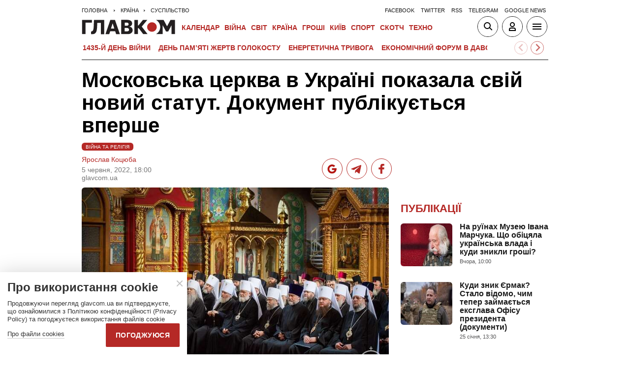

--- FILE ---
content_type: text/html; charset=UTF-8
request_url: https://glavcom.ua/country/society/moskovska-cerkva-v-ukrajini-pokazala-sviy-noviy-statut-dokument-publikujetsya-vpershe-850849.html
body_size: 26404
content:
<!DOCTYPE html><html lang="uk"><head>
    <meta charset="UTF-8">
    <meta http-equiv="X-UA-Compatible" content="IE=edge">
    <meta name="viewport" content="width=device-width, initial-scale=1">
    
        <title>Московська церква в Україні показала свій новий статут. Документ публікується вперше - Главком</title>    <meta name="description" content="Уряд 3 червня отримав примірник документа, ухваленого на Соборі УПЦ МП 27 травня" class="js-meta" />        
            <meta name="robots" content="max-image-preview:large">
    
    

    
    
    
    
                
            <meta property="og:published_time" content="2022-06-05T18:00:58+03:00">
        <meta property="og:modified_time" content="2022-06-05T21:06:02+03:00">
        <meta property="article:published_time" content="2022-06-05T18:00:58+03:00">
    
    
                                    <link rel="preload" as="image" href="/img/article/8508/49_main-v1654438890.jpg"/>
        <link rel="preload" as="image" href="/user/i/google-red-icon.jpg"/>
        <link rel="preload" as="image" href="/user/img/tg_bf_com_2.svg" type="image/svg+xml"/>
        <link rel="preload" as="image" href="/user/i/icons3-facebook-red.svg" type="image/svg+xml"/>
    <link rel="preload" as="image" href="/user/i/glavcom_logo.svg" type="image/svg+xml">                
                                
            
    
                                                                
                        
                
                
                                                                                                                                                                                                                                                
        
                                                        
    <script type="application/ld+json" data-cfasync="false">
    {
        "@context" : "https://schema.org",
        "@type" : "NewsArticle",
                "sameAs" : [ 
                            "https://glavcom.ua/country/society/moskovska-cerkva-v-ukrajini-pokazala-sviy-noviy-statut-dokument-publikujetsya-vpershe-850849.html",                            "https://glavcom.ua/amp/country/society/moskovska-cerkva-v-ukrajini-pokazala-sviy-noviy-statut-dokument-publikujetsya-vpershe-850849.html"                    ],
                "mainEntityOfPage" : {
            "@type" : "WebPage",
                            "@id" : "https://glavcom.ua/country/society/moskovska-cerkva-v-ukrajini-pokazala-sviy-noviy-statut-dokument-publikujetsya-vpershe-850849.html"
            ,
            "name" : "Московська церква в Україні показала свій новий статут. Документ публікується вперше"
        },
        "headline": "Московська церква в Україні показала свій новий статут. Документ публікується вперше",
                "dateCreated" : "2022-06-05T18:00:58+03:00",
        "datePublished": "2022-06-05T18:00:58+03:00",
        "dateModified": "2022-06-05T21:06:02+03:00",
                    "author": [
                            {
                    "@type": "Person",
                    "name": "Ярослав Коцюба",
                    "sameAs":["https://glavcom.ua/authors/yakocyuba.html"]
                    ,"image" : "https://glavcom.ua"                }
                                        ],
                "publisher": {
            "@type": "NewsMediaOrganization",
            "name": "ГЛАВКОМ",
            "url": "https://glavcom.ua",
            "masthead" : "https://glavcom.ua/informaciya/informatsijne-ahentstvo-hlavkom-nashi-printsipi-i-misija-914531.html",
            "missionCoveragePrioritiesPolicy" : "https://glavcom.ua/informaciya/informatsijne-ahentstvo-hlavkom-nashi-printsipi-i-misija-914531.html",
            "ethicsPolicy" : "https://glavcom.ua/informaciya/informatsijne-ahentstvo-hlavkom-nashi-printsipi-i-misija-914531.html",
            "diversityPolicy" : "https://glavcom.ua/informaciya/informatsijne-ahentstvo-hlavkom-nashi-printsipi-i-misija-914531.html",
            "correctionsPolicy" : "https://glavcom.ua/informaciya/informatsijne-ahentstvo-hlavkom-nashi-printsipi-i-misija-914531.html",
            "unnamedSourcesPolicy" : "https://glavcom.ua/informaciya/informatsijne-ahentstvo-hlavkom-nashi-printsipi-i-misija-914531.html",
            "actionableFeedbackPolicy" : "https://glavcom.ua/informaciya/informatsijne-ahentstvo-hlavkom-nashi-printsipi-i-misija-914531.html",
            "publishingPrinciples" : "https://glavcom.ua/informaciya/informatsijne-ahentstvo-hlavkom-nashi-printsipi-i-misija-914531.html",
            "foundingDate" : "2009",
            "sameAs": [
                                    "https://www.facebook.com/Glavcom.ua",                                    "https://t.me/glavcomua",                                    "https://twitter.com/GLAVCOM_UA",                                    "https://www.youtube.com/channel/UCIA61iUaMFdXL-k1p-9R6GQ",                                    "https://www.instagram.com/glavcom.ua/",                                    "https://uk.wikipedia.org/wiki/%D0%93%D0%BB%D0%B0%D0%B2%D0%BA%D0%BE%D0%BC"                            ],
            "logo": {
                "@type": "ImageObject",
                "url": "https://glavcom.ua/user/i/glavcom_logo.svg",
                "width": "300",
                "height": "48"
            },
            "address" : {
                "@type" : "PostalAddress",
                "streetAddress" : "вул. Паторжинського, 4.",
                "addressLocality" : "Київ",
                "postalCode" : "01001",
                "addressCountry" : {
                    "@type" : "Country",
                    "name" : "UA"
                }
            },
            "contactPoint" : {
                "@type" : "ContactPoint",
                "email" : "info@glavcom.ua",
                "contactType" : "custumer support",
                "areaServed" : "UA",
                "availableLanguage" : ["ru-UA", "uk-UA"]
            }
        },
                    "description": "Уряд 3 червня отримав примірник документа, ухваленого на Соборі УПЦ МП 27 травня",
                            "keywords" : "росія,церква,РПЦ,Українська православна церква,статут,православна церква,Україна,Митрополит Онуфрій,Олена Богдан,#stoprussia",
                            "articleSection": "Суспільство",
            
            "articleBody":"Уряд 3 червня отримав примірник документа, ухваленого на Соборі УПЦ МП 27 травня Минуло більше тижня з дня проведення Собору Української православної церкви Московського патріархату, на якому було змінено статус цієї релігійної організації. Про цю подію «Главком» детально писав тут: «Розвели, мов кошенят». Що сховано за рішеннями Собору УПЦ МП. В її оцінках експерти кардинально розійшлись: оптимісти побачили «розрив з Кирилом та РПЦ», песимісти — «імітацію автокефалії», яка спрямована лише те, аби пережити війну із найменшими втратами і зберегти філію російської церкви в Україні. Інтрига. Де статут? 27 травня після Собору керівництво УПЦ МП обмежилось лише стислими релізом, в якому повідомлялось про реформу статуту, а от тексту головного документу, що регулює діяльність Церкви, оприлюднено не було. Жоден учасник зібрання, навіть прибічники автокефального статусу, не показати на загал внесені правки. Свідки розповідають, що процедура обговорення і редагування документу відбувалися без презентації нового проєкту. Учасникам роздали старий статут, а митрополит Онуфрій з голосу зачитував правки, які потім ухвалювалися чи корегувалися. Інтрига тривала тиждень. І от, практично одночасно, старий статут зник з офіційного веб-сайту УПЦ, а в мережі з’явився текст на 29 сторінок «Статуту про управління Української Православної Церкви (з доповненнями і змінами)». На титульному аркуші – печатка і підпис митрополита Київського і всієї України Онуфрія (Березовського), а на звороті останнього аркушу – печатка митрополії і підпис завідувача канцелярією. Проте в УПЦ МП не коментували цей «злив», що викликало недовіру до документа, який «гуляє» в Інтернеті. В ексклюзивному коментарі «Главкому» голова Державної служби України з етнополітики та свободи совісті Олена Богдан підтвердила, що відомство отримало офіційний примірник статуту цієї п’ятниці – 3 червня. «Главком» отримав документ від своїх джерел і публікує його вперше. Голова Держслужби підтвердила, що він відповідає тексту офіційного примірника статуту, отриманого відомством. (для перегляду натисніть на зображення) Особливих змін у порівнянні зі старим документом у новому статуті немає. УПЦ МП справді викинула всі згадки про РПЦ, але втулила згадку про грамоту від патріарха Московського і всієї Русі Олексія II від 27 жовтня 1990 року про незалежність і автономність української філії РПЦ. Цей момент лише додає абсурдності усім змінам, які проголосила церква. Якщо грамота видана понад 30 років тому, то що ж змінилось тепер у стосунках з Москвою? Навіть побіжний огляд нового статуту, який мав би кардинально змінити статус цієї Церкви із «незалежної і самостійної» на більш «незалежні і самостійну», свідчить, що всі зміни мають косметичний характер. Головне, чим керувалися його автори, – намагання прибрати всі «червоні ганчірки» стосовно підпорядкування РПЦ, які дратували громадськість. Друге – помітні спроби уникнути відповідальності перед законом України, який дамокловим мечем висить над УПЦ, вимагаючи від неї титруватися як «церква окупанта». Саме для цього вже в перший пункт статуту внесено уточнення: «Керівний центр Української Православної Церкви знаходиться у м. Києві» (а не в Москві). Водночас, у тому ж першому положенні нового статуту зазначається: «Українська Православна Церква є самостійною і незалежною у своєму управлінні та устрої відповідно до Грамоти Патріарха Московського і всієї Русі Олексія II від 27 жовтня 1990 року». У старому статуті (п.І.4.) стверджувалося, що УПЦ керується постановами Архієрейського собору РПЦ від 25-27 жовтня 1990 року. Але це як змінити шило на мило. Архієрейський собор РПЦ збирався 25-27 жовтня 1990 року в Москві для того, щоб розглянути кілька важливих на той час питань, що виникли перед Церквою радянської країни, яка вже «на ладан дихала». СРСР тріщав по швах, республіки проголошували суверенітети, активізувалося релігійне життя. В Україні вийшла з підпілля Греко-католицька церкви, звучали заяви про створення автокефальної православної церкви. РПЦ вирішила діяти на випередження. І саме на Архієрейському соборі було ліквідовано «Український екзархат РПЦ» і проголошено УПЦ у новому «самостійному і незалежному» статусі. 28 жовтня 1990 року московський патріарх Олексій ІІ (Рідігер) приїхав до Києва і офіційно в Софіївському соборі вручив митрополиту Київському і всієї України Філарету (Денисенку) грамоту про «самостійність і незалежність» УПЦ в її управлінні. Саме її, яку ще вперто називають «томосом», зараз на Лаврській і зробили наріжним каменем. Але, якщо уважно прочитати цю грамоту Олексія ІІ, то жодних радикальних змін в управлінні УПЦ після 27 травня 2022 року не відбулося. Тим паче – наближення до «автокефальності». По-перше, московський патріарх своє прагнення надати новий статус УПЦ обґрунтовував саме колективним рішенням Архієрейського собору. А також – зверненням єпископату тоді ще «Українського екзархату РПЦ» і особисто митрополита Філарета від 9 липня 1990 року. По-друге, 7 червня того ж року Рідігера було обрано московським патріархом, хоча це місце пророчили митрополиту Філарету. Через підкилимні політичні інтриги КДБ і партфункціонерів патріарший престол дістався Олексію ІІ. Тому митрополит Філарет і запропонував створити УПЦ з правами широкої автономії, на що патріарх РПЦ погодився, бо боявся відокремлення української пастви (хоча через кілька років цей розрив таки відбувся). Тому посилання у новому статуті УПЦ на грамоту від 27 жовтня, як би це парадоксально не звучало, закріплює нинішнього почесного патріарха ПЦУ Філарета (Денисенка) першим предстоятелем УПЦ. Адже повна її назва наступна: «Грамота Алексія Другого, Божою милістю патріарха Московського і всієї Русі, митрополиту Київському і всієї України Філарету». По-третє, якщо навіть з усього старого статуту прибрати всі згадки про підлеглість УПЦ Моспатріархату, вони залишаються у грамоті Олексія ІІ: «Українська Православна Церква, поєднана через нашу Руську Православну Церкву з Єдиною, Святою, Соборною і Апостольською Церквою». І хоча в новому статуті подібні згадки були прибрані, ця єдність з РПЦ чітко задекларована в грамоті Олексія ІІ. До речі, найкраще тлумачення цієї грамоти про «незалежність і самостійність» УПЦ дав митрополит Філарет. Його коментар було опубліковано у часописі «Людина і світ» (1991, №1, с.13). Архієрей прямо каже, що попри збільшення прав на управління і самоустрій, «митрополит Київський і всієї України обрається єпископатом УПЦ і благословляється патріархом Московським і всієї Русі» (цей пункт був у старому статуті). Тобто благословення предстоятеля УПЦ залежить не лише від норми статуту, а й грамоти Олексія ІІ, якою тепер керується УПЦ. І далі, коментуючи «томос», Філарет пише: «Самостійність в управлінні також означає, що всі питання, які стосуються церковного життя в Україні, вирішуватимуться тільки Священним Синодом УПЦ, її Архієрейським Собором і Собором Української Православної Церкви. Але ми маємо канонічні та молитовні зв’язки з Московським Патріархатом, а через нього – з усією Вселенською Православною Церквою». Тому новий статут за буквою, можливо, і юридично «причепурив» УПЦ, але за духом нічого суттєвого не змінив. За словами Олени Богдан, згідно з чинним законодавством, цей статут не підлягає державній реєстрації, оскільки це статут релігійного об&#039;єднання в цілому, а не юридичної особи. «Відповідно ми його приймаємо до відома», – наголосила голова Держслужби. «Є низка запитань» Олена Богдан також зазначила, що «разом із тим у робочому порядку УПЦ МП повідомила, що не планує подавати на державну реєстрацію зміни до статутів релігійного центру та релігійних управлінь (тобто митрополії та єпархій), оскільки їхні статути містять інформацію про належність до УПЦ і не містять жодних тез про зв&#039;язок з РПЦ». «Відповідно в УПЦ не планують змінювати статути юридичних осіб, належних до УПЦ, а отже, відсутні документи для державної реєстрації», – пояснила голова Державної служби з етнополітики та свободи совісті. Олена Богдан переконана, що «новий статут відкриває нову сторінку діалогу». Водночас вона акцентувала увагу на тому, що «у світлі Собору УПЦ 27 травня є низка запитань, зокрема й щодо першої статті нової редакції Статуту про управління УПЦ («Українська Православна Церква є самостійною і незалежною у своєму управлінні та устрої відповідно до Грамоти Патріарха Московського і всієї Русі Олексія II від 27 жовтня 1990 року»). Нагадаємо, 27 травня 2022 року УПЦ МП провела Собор, результатом якого став ряд рішень, як політичних, так і церковних, які можна трактувати на користь кожної зі сторін. Повторимо ключові ухвали з короткими коментарями: – Собор засуджує війну і висловлює співчуття усім, хто постраждав у війні. Постраждалі є з обох боків. – Собор звертається до влади України та РФ щодо продовження переговорного процесу для припинення кровопролиття. Декларації щодо необхідності перемовин існують з обох боків. – Собор виражає незгоду з позицією патріарха РПЦ Кирила щодо війни в України. Тобто не засудження агресивних і людиноненависницьких заяв Кирила, а просто «висловлення глибокого занепокоєння. – Собор ухвалив зміни до свого статуту, що свідчать про повну самостійність та незалежність УПЦ. Саме це рішення потрактували як номінальне проголошення «автокефалії» УПЦ. Втім, це практично повторення слів із грамоти патріарха Олексія ІІ від 27 жовтня 1990 року, якою УПЦ проголошувалася «самостійною та незалежною. – На період воєнного стану, коли зв’язки між єпархіями та церковним керівним центром ускладнені або відсутні, Собор вважає доцільним надати єпархіальним архієреям право самостійно ухвалювати рішення. Це контраверсійне питання, якщо врахувати, що російські загарбники, окрім Донецької та Луганської областей, просунулися в Херсонській та Запорізькій. Таким чином, єпископат може як залишатися вірним Українській державі, так і переходити на бік окупантів. – Собор висловився за діалог з ПЦУ, але своїм рішенням не визнав її ні канонічною, ні автокефальною, ні такою, яка має апостольську спадкоємність. Таким чином УПЦ вчергове продублювала московські наративи про «незаконність» автокефалії ПЦУ, дарованою Вселенським патріархом Варфоломієм І. Ярослав Коцюба, для «Главкома» Читайте також: «Розвели, мов кошенят». Що сховано за рішеннями Собору УПЦ МП Заборона Московської церкви. Куди зник патріотизм української влади? Церква суворого режиму ",
                "inLanguage" : "uk",
        "alternativeHeadline" : "Московська церква в Україні показала свій новий статут. Документ публікується вперше",
        "copyrightYear" : "2022",
        "wordCount" : "1855",
        "speakable" : {
            "@type" : "SpeakableSpecification",
            "cssSelector" : ["h1", ".post_subtitle", ".post_text"]
        }
    }
    </script>
            
    <meta property='og:title' content="Московська церква в Україні показала свій новий статут. Документ публікується вперше"/>
    <meta name='twitter:title' content="Московська церква в Україні показала свій новий статут. Документ публікується вперше">
            <meta property='og:description' content="Уряд 3 червня отримав примірник документа, ухваленого на Соборі УПЦ МП 27 травня"/>
        <meta name='twitter:description' content="Уряд 3 червня отримав примірник документа, ухваленого на Соборі УПЦ МП 27 травня">
        <meta property="og:image:width" content="700">
    <meta property="og:image:height" content="467">

    <meta property='og:type' content='article'/>

    <meta property='og:url' content='https://glavcom.ua/country/society/moskovska-cerkva-v-ukrajini-pokazala-sviy-noviy-statut-dokument-publikujetsya-vpershe-850849.html'/>
    <meta property='og:image' content='https://glavcom.ua/img/article/8508/49_main-v1654438890.jpg'/>

<meta property='og:site_name' content='ГЛАВКОМ'/>
<meta name='twitter:card' content='summary_large_image'>
<meta name='twitter:site' content='@GLAVCOM_UA'>
<meta name='twitter:creator' content='@GLAVCOM_UA'>
<meta name='twitter:image:src' content='https://glavcom.ua/img/article/8508/49_main-v1654438890.jpg'>
                
        
                                    <link rel="canonical" href="https://glavcom.ua/country/society/moskovska-cerkva-v-ukrajini-pokazala-sviy-noviy-statut-dokument-publikujetsya-vpershe-850849.html">
                        
                            
                            <link rel="amphtml" href="https://glavcom.ua/amp/country/society/moskovska-cerkva-v-ukrajini-pokazala-sviy-noviy-statut-dokument-publikujetsya-vpershe-850849.html">
            
    <link rel="icon" href="/user/img/favicon.ico">

    
    <link rel="preload" href='/user/css/index.min-v17.css' as="style"/>
    <link rel="preload" href='/user/css/fix.min-v288.css' as="style"/>

    <style>
        .container_section_body .author_item_info{
            font-size: 18px;
            line-height: 1.4em;
        }
        .author_item_info p,
            .author_item_info h1,
            .author_item_info h2,
            .author_item_info h3 {
            padding: 8px 0;
        }
        .author_item_bg .author_item_content .social_button_item{
            margin-top: 5px;
        }
    </style>

        <link rel="preload" href="https://fonts.googleapis.com/css2?family=Montserrat:wght@400;700&display=swap" as="style" onload="this.onload=null;this.rel='stylesheet'" />
    <link rel="preload" href="https://fonts.googleapis.com/css2?family=Secular+One&display=swap" as="style" onload="this.onload=null;this.rel='stylesheet'" />

    <link rel="stylesheet" href="/user/css/index.min-v17.css">
    <link rel="stylesheet" href="/user/css/fix.min-v288.css">

    
    <script>
        var loadsrcscache = [];
        load_srcs = function(sources, callback) {
            loadsrcscache.push([sources, callback]);
        }
    </script>

    <script>
        (function(i,s,o,g,r,a,m){i['GoogleAnalyticsObject']=r;i[r]=i[r]||function(){
        (i[r].q=i[r].q||[]).push(arguments)},i[r].l=1*new Date();a=s.createElement(o),
        m=s.getElementsByTagName(o)[0];a.async=1;a.src=g;m.parentNode.insertBefore(a,m)
        })(window,document,'script','//www.google-analytics.com/analytics.js','ga');

        ga('create', 'UA-10994270-3', 'auto');
        ga('send', 'pageview');
    </script>

    
    
                                                                      <script>
            function syndication1() {
                const script = document.createElement('script');
                script.async = true;
                script.src = "https://pagead2.googlesyndication.com/pagead/js/adsbygoogle.js?client=ca-pub-5553788019389384";
                script.crossOrigin = "anonymous";
                document.head.appendChild(script);
            }
            window.addEventListener('DOMContentLoaded', function() {
                if (window.innerWidth <= 520) {
                    setTimeout(syndication1, 3500);
                } else {
                    syndication1();
                }
            });
        </script>
                    
        <script>
            function loadIdealMediaScript() {
            var script = document.createElement('script');
            script.src = 'https://jsc.idealmedia.io/site/472981.js';
            script.async = true;

            if (window.innerWidth <= 568) {
                setTimeout(function() {
                    document.head.appendChild(script);
                }, 3500);
            } else {
                script.defer = true;
                document.head.appendChild(script);
            }
        }

        window.addEventListener('DOMContentLoaded', loadIdealMediaScript);
    </script>
</head>
<body><div class="sbody"><style>@media screen and (max-width: 648px) {.container_main_article .post_title, .post_title {font-size: 28px;}}table td {padding: 3px 5px 3px 5px;}.post_text table p {padding: 3px 0 5px;}.post_text table td{font-size: 10pt;line-height: 15px;}table tr td h4 {padding: 15px 5px;}.post_text .video-fix-block iframe {margin: 0 auto;display: block;}.gk-catfish-close-btn {right: 15px !important;transform: scale(1.4);}div[data-place='85']{display: none;}@media screen and (max-width: 700px) {.art_body_uniq .video-fix-block iframe {width: fit-content !important;}}@media screen and (max-width: 648px) {.section_header {height: 116px;}}</style><div data-type="_mgwidget" data-widget-id="1607451"></div><script>(function(w,q){w[q]=w[q]||[];w[q].push(["_mgc.load"])})(window,"_mgq");</script><div data-action="banners" data-place="85" data-page="6700" now class="sunsite_actions"></div> 

<div class="section_header ">
    <div class="container_main">
        <div class="header_top_wrapper">
            <div class="header_crumbs" itemscope itemtype="https://schema.org/BreadcrumbList">
                <span itemprop="itemListElement" itemscope itemtype="https://schema.org/ListItem">
            <a itemprop="item" href="/">
                <span itemprop="name">Головна</span>
            </a>
            <meta itemprop="position" content="1" />
        </span>
                                    <span itemprop="itemListElement" itemscope itemtype="https://schema.org/ListItem">
                <a itemprop="item" href="/country.html"><span itemprop="name">Країна</span></a>
                <meta itemprop="position" content="2" />
            </span>
                                <span itemprop="itemListElement" itemscope itemtype="https://schema.org/ListItem">
                <a itemprop="item" href="/country/society.html"><span itemprop="name">Суспільство</span></a>
                <meta itemprop="position" content="3" />
            </span>
                            </div>                        <ul class="social_menu">
                                    <li class="social_menu_item"><a                             href="https://www.facebook.com/pages/Glavkom/125778317438461">facebook</a>
                    </li>
                                    <li class="social_menu_item"><a                             href="https://twitter.com/GLAVCOM_UA">twitter</a>
                    </li>
                                    <li class="social_menu_item"><a target="_blank"                            href="/xml/rss.xml">rss</a>
                    </li>
                                    <li class="social_menu_item"><a                             href="https://t.me/glavcomua">telegram</a>
                    </li>
                                    <li class="social_menu_item"><a                             href="https://news.google.com/publications/CAAqBwgKMKyIhQsw1ZyCAw?hl=uk&gl=UA&ceid=UA:uk">google news</a>
                    </li>
                            </ul>
        </div>

        <div class="header_wrapper">
            <div class="header_logo">
                <a href="/">
                    <img width="190" height="30" src="/user/i/glavcom_logo.svg" alt="ГЛАВКОМ">
                </a>
            </div>

            
            <div class="header_menu ">
                <ul class="top_menu">
                                                                                                                                                                                                                                                                                                                                                                                                                                                                                                                                                                                                                                                                                                                                                                                                                                                                                                                                                                                                                                                                                                                                                                                                                                                                                                                                                                                                                                                                                                                                                                                                                                                                                                                        <li class="top_menu_item">
                                <a href="/calendar.html">Календар</a>
                            </li>
                                                                                                <li class="top_menu_item">
                                <a href="/topics/donbas.html">ВІЙНА</a>
                            </li>
                                                                                                                                                                                                                                    <li class="top_menu_item">
                                <a href="/world.html">Світ</a>
                            </li>
                                                                                                <li class="top_menu_item">
                                <a href="/country.html">Країна</a>
                            </li>
                                                                                                <li class="top_menu_item">
                                <a href="/economics.html">Гроші</a>
                            </li>
                                                                                                                                            <li class="top_menu_item">
                                <a href="/kyiv.html">Київ</a>
                            </li>
                                                                                                <li class="top_menu_item">
                                <a href="/sport.html">Спорт</a>
                            </li>
                                                                                                <li class="top_menu_item">
                                <a href="/scotch.html">Скотч</a>
                            </li>
                                                                                                                                                                                                                                                                                                                                                                                                                                                                                                                                                                                                                                                <li class="top_menu_item">
                                <a href="/techno.html">Техно</a>
                            </li>
                                                                                                                                                                                                                                                                                                                                                                
                                                                    <li class="top_menu_item top_menu_item_sec">
                            <a href="/publications.html">Публікації</a>
                        </li>
                                                                    <li class="top_menu_item top_menu_item_sec">
                            <a href="/interviews.html">Інтерв'ю</a>
                        </li>
                                                                    <li class="top_menu_item top_menu_item_sec">
                            <a href="/specprojects.html">Спецпроєкти</a>
                        </li>
                                                                    <li class="top_menu_item top_menu_item_sec">
                            <a href="/allvotes.html">Опитування</a>
                        </li>
                                    </ul>

            </div>

            
            <div class="header_buttons">
                <a href="#" class="header_button_item header_button_item_search js-search-opn">
                    <img width="40" height="40" alt="search button" src="/user/i/ico_search.svg">
                </a>
                <a href="#" data-auth="0" class="header_button_item menu-btn-2 to_user_ico_auth">
                    <img width="40" height="40" alt="user button" src="/user/i/ico_user.svg">
                </a> 
                <a href="#" class="header_button_item menu-btn-1">
                    <img width="40" height="40" alt="menu button" src="/user/i/ico_menu.svg">
                </a> 
            </div>
        </div>
        


    <link href="https://cdn.jsdelivr.net/npm/@splidejs/splide@4.1.4/dist/css/splide.min.css" rel="stylesheet">
    <style>
        @media (max-width: 1920px) {
            .main_topics_slider {
                display: flex;
                padding: 10px 12px;
            }
            .main_topics_slider .splide {
                width: 88%;
            }
            .main_topics_slider .splide__arrow--next {
                right: -26%;
            }
            .main_topics_slider .splide__arrow--prev {
                right: -16%;
                left: auto;
            }
            .main_topics_slider .splide__arrow--next, .main_topics_slider .splide__arrow--prev {
                background: inherit;
                border-radius: 50%;
                border: 1px solid #b52926;
            }
            .main_topics_slider_link {
                color: #b52926 !important;
                font-size: 15px;
                display: block;
                white-space: nowrap;
                overflow: hidden;
                text-overflow: ellipsis;
                width: 100%; 
                font-weight: 500;
                text-transform: uppercase;
            }
            .main_topics_slider .splide__arrow svg {
                fill: #b52926;
                height: 1.2em;
                width: 1.2em;
            }

            .main_topics_slider {
               padding: 10px 0px 5px;
            }
            .main_topics_slider .splide__arrow--prev {
                right: -10%;
            }
            .main_topics_slider .splide__arrow--next {
                right: -14%;
            }
        }

        @media (max-width: 972px){
            .main_topics_slider .splide__arrow--prev {
                right: -7%;
             }
        }
         @media (min-width: 650px){
                .main_topics_slider {
                margin-bottom: -15px;
                margin-left: -10px;
            }
         }
        @media (max-width: 480px){
            .main_topics_slider .splide__arrow--prev {
                right: -14%;
            }
                .main_topics_slider .splide {
                    width: 80%;
                }
                 .main_topics_slider .splide__arrow--next {
                    right: -26%;
                }
                .main_topics_slider .splide__arrow--prev {
                    right: -16%;
                }
        }
                @media (max-width: 400px){
            .main_topics_slider .splide__arrow--prev {
                right: -14%;
            }
        }
    </style>
    <div class="container_main">
    <div class="main_topics_slider 1">
        <section class="splide" aria-labelledby="carousel-heading">
            <div class="splide__track">
                <ul class="splide__list">
                                            
                        <li class="splide__slide">
                            <a class="main_topics_slider_link" href="https://glavcom.ua/topics/donbas.html">1435-й день війни</a>
                        </li>
                                            
                        <li class="splide__slide">
                            <a class="main_topics_slider_link" href="https://glavcom.ua/topics/babynjar.html">День пам’яті жертв Голокосту</a>
                        </li>
                                            
                        <li class="splide__slide">
                            <a class="main_topics_slider_link" href="https://glavcom.ua/topics/tariff.html">Енергетична тривога</a>
                        </li>
                                            
                        <li class="splide__slide">
                            <a class="main_topics_slider_link" href="https://glavcom.ua/topics/summitforum.html">Економічний форум в Давосі </a>
                        </li>
                                            
                        <li class="splide__slide">
                            <a class="main_topics_slider_link" href="https://glavcom.ua/tags/julija-timoshenko.html">Справа Тимошенко</a>
                        </li>
                                            
                        <li class="splide__slide">
                            <a class="main_topics_slider_link" href="https://glavcom.ua/tags/perehovori.html">Мирний план</a>
                        </li>
                                            
                        <li class="splide__slide">
                            <a class="main_topics_slider_link" href="https://glavcom.ua/tags/vidkljuchennja-svitla.html">Відключення світла </a>
                        </li>
                                            
                        <li class="splide__slide">
                            <a class="main_topics_slider_link" href="https://glavcom.ua/tags/venesuela.html">Удари по Венесуелі</a>
                        </li>
                                            
                        <li class="splide__slide">
                            <a class="main_topics_slider_link" href="https://glavcom.ua/tags/mobilizatsija.html">Мобілізація в Україні</a>
                        </li>
                                            
                        <li class="splide__slide">
                            <a class="main_topics_slider_link" href="https://glavcom.ua/topics/sprava_farion.html">Вбивство Ірини Фаріон</a>
                        </li>
                                            
                        <li class="splide__slide">
                            <a class="main_topics_slider_link" href="https://glavcom.ua/topics/Gripepidemia.html">Снігопад в Україні</a>
                        </li>
                                            
                        <li class="splide__slide">
                            <a class="main_topics_slider_link" href="https://glavcom.ua/tags/operatsija-midas.html">Мідас</a>
                        </li>
                                            
                        <li class="splide__slide">
                            <a class="main_topics_slider_link" href="https://glavcom.ua/topics/kolomoyskiy.html">Справа Коломойського</a>
                        </li>
                                            
                        <li class="splide__slide">
                            <a class="main_topics_slider_link" href="https://glavcom.ua/topics/samites.html">Україна-ЄС</a>
                        </li>
                                            
                        <li class="splide__slide">
                            <a class="main_topics_slider_link" href="https://glavcom.ua/topics/church.html">Заборона Московської церкви</a>
                        </li>
                                            
                        <li class="splide__slide">
                            <a class="main_topics_slider_link" href="https://glavcom.ua/topics/Padinnya_avtobusa_v_Kerchensku.html">Кримський міст</a>
                        </li>
                                    </ul>
            </div>
        </section>
    </div>
    </div>
    

    <script src="https://cdn.jsdelivr.net/npm/@splidejs/splide@4.1.4/dist/js/splide.min.js"></script>
    <script>
        document.addEventListener('DOMContentLoaded', function () {
            if (window.innerWidth > 0 ) {
                new Splide('.splide', {
                    perPage: 4,
                    autoWidth: true,
                    focus: 0,
                    omitEnd: true,
                    gap: '1rem',
                    perMove: 1,
                    pagination: false,
                    breakpoints: {
                        450: {
                            perPage: 3,
                            perMove: 1,
                        },
                        0: {
                            perPage: 3,
                            perMove: 1,
                        }
                    }
                }).mount();
                 document.querySelectorAll('.splide__slide').forEach(function(element) {
                    element.setAttribute('role', 'none');
                });
            }
        });
    </script>
        <div class="header_line"></div>
    </div>
</div>

<style>
    body.offside-js--init{
        padding: 0!important;
    }
    .toggle-container {
       transition: height 0.35s ease-in-out;
       overflow: hidden;
    }
    .container_long.container_main_news.container_main_article .container_long_body .post_v_header_content{
        min-height: auto;
    }
    .toggle-container:not(.active) {
        display: none;
    }
    .article_story_sm .article_media img{
        width: 100%;
        height: inherit;
        margin: auto;
    }
    .article_story_sm .article_media{
        height: fit-content;
    }
    @media (max-width: 766px) {
        .section_header  .main_topics_slider {
            padding: 10px 0px 5px;
        }
    }
    .section_header .header_menu {
        display: flex;
        align-items: center;
    }
    .main_topics_slider_link{
        font-weight: 700;
        font-size: 14px;
    }
    .section_header .top_menu_item a{
        font-size: 14px;
    }
    .container_news_subject .article_story_grid .article_date,
    .article_news .article_date, .bottom_date_fix,
    .article_story_sm .article_date,
    .article_story_grid .article_date{
        color: #515152!important;
    }
     .img_after_logo .top_menu .top_menu_item {
        padding: 0 1.5px;
    }
    .top_menu{
        overflow: visible;
    }
    @media (max-width: 768px){
        .feed_button {
            color: #fff !important;
            background: #1a5999 !important;
        }
    }
    .feed_button_tg {
        background: #1a5999;
    }
    .top_menu{
        margin-left: 10px;
        margin-right: 10px;
        width: calc(100% - 30px);
    }
    .top_menu .top_menu_item {
        padding: 0 3px;
    }
    @media screen and (max-width: 567px){
        .post_comment_media{
            margin-right: 10px;
        }
        .post_comment_name {
            font-size: 18px;
        }
    }
    a.post_info_author_mob{
            display: none; 
        }
    @media screen and (max-width: 480px){
        article .post_header .post_title{
            margin-top: -5px;
            font-size: 24px;
        }
        article .post_subtitle,
        article .post_subtitle p{
            font-size: 19px;
        }
                article .post_socials{
            display: none;
        }
        article .post_info > div, article .post_info a, article .post_info time{
            padding-right: 5px;
        }
        .post_info_wrap a.post_info_author{
            display: none;
        }
        a.post_info_author_mob{
            display: inline;
        }
        article .post_info > div{
            display: flex;
            align-items: baseline;
        }
        article .post_info time, article .post_info span{
            padding-bottom: 5px;
        }
        article .post_img_title{
            font-size: 12px;
        }
        article .post_info{
            display: flex;
            justify-content: space-between;
            width: 100%;
            flex-wrap: wrap;
            align-items: baseline;
        }
    }
    @media screen and (max-width: 480px){
        .post_comment_name {
            font-size: 15px;
            line-height: 20px;
        }
    }
    @media screen and (max-width: 380px){
        .post_comment_name {
            font-size: 14px;
        }
    }
    
</style>

<div class="section_search toggle-container header-search">
    <div class="container_main">
        <div class="search_wrapper">
            <form>
                <div class="search_form">
                    <input class="search_field" type="text" placeholder="Що ви шукаєте?">
                    <div>
                        <input class="search_button" type="submit" value="Знайти">
                    </div>
                </div>
            </form>
        </div>
    </div>
</div>

 <div class="container">                        
<style>
    .banner_news { padding: 17px 0}; 
    .top-ba{
       max-width: 360px;
       width: 100%;
       height: 60px;
       margin: 0 auto;
    }
    [data-place="87"] {
        max-width: 360px;
        width: 100%;
        max-height: 60px;
        margin: 0 auto;
    }
</style>
<div data-action="banners" data-place="87" data-absnum="850849" data-page="6700" class="sunsite_actions"></div>

     <i data-absnum="850849" data-operand="article" data-action="stat" class="sunsite_actions" style="display:none;"></i>
                
    

<style>
    .post_info_wrap{
        display: flex;
        justify-content: space-between;
        max-width: 947px;
        flex-wrap: wrap;
        align-items: center;
    }
    .post_socials{
        display: flex;
    }
    .post_socials a{
        width: 42px;
        height: 42px;
        border-radius: 50%;
        overflow: hidden;
        display: flex;
        justify-content: center;
        align-items: center;
        margin-right: 8px;
        background: white;
        border: 1px solid #b52926;
    }
    .post_socials a:hover{
        opacity: 0.8;
    }
    .post_socials a:last-child{
        margin-right: 0;
    }
    @media (max-width: 1296px) and (min-width: 973px){
        .post_info_wrap {
            max-width: 630px;
        }
    }
    @media screen and (max-width: 567px){
        .art_body_uniq div[style*="overflow-x: auto;"] {
            overflow-x: scroll !important; 
            overflow-y: hidden;
            -webkit-overflow-scrolling: touch; 

            scrollbar-width: thin;             
            scrollbar-color: #888 transparent;
        }

        .art_body_uniq div[style*="overflow-x: auto;"]::-webkit-scrollbar {
            height: 12px;
            background: #eee; 
        }

        .art_body_uniq div[style*="overflow-x: auto;"]::-webkit-scrollbar-thumb {
            background-color: #888; 
            border-radius: 6px;
            border: 3px solid transparent;
        }

        .art_body_uniq div[style*="overflow-x: auto;"]::after {
            content: "";
            display: block;
            height: 4px;
            background: #888;  
            border-radius: 2px;
            margin-top: 2px;
            width: 30%; 
        }
    }
    @media screen and (max-width: 480px) {
        article .post_info > div {
            flex-direction: row !important;
        }
    }
     @media screen and (max-width: 380px) {
        .post_socials a {
            width: 36px;
            height: 36px;
        }
        .post_socials {
            align-items: center;
            margin-top: 10px;
        }
    }
</style>

<main class="section_main">
    <article class="container_main container_main_news container_main_article">
        <header class="post_header">
            <h1 class="post_title" style="padding-top: 5px">Московська церква в Україні показала свій новий статут. Документ публікується вперше</h1>
                                                                                                                                                        <span class="art_marker_tile">Війна та релігія</span>
                                       
            <div class="post_info_wrap">
                <div class="post_info" data-absnum="850849">
                                                                        <a class="post_info_author" href="/authors/yakocyuba.html">Ярослав Коцюба</a>
                         
                        <div style="display: flex;flex-direction: column"><time datetime="2022-06-05T18:00:58+03:00">5 червня, 2022, 18:00</time><div><span data-edit="850849,6700">  glavcom.ua</span></div></div>
                                                    <a class="post_info_author_mob" href="/authors/yakocyuba.html">Ярослав Коцюба</a>
                         
                                    </div>
                <div class="post_socials">
                    <a target="_blank" href="https://news.google.com/publications/CAAqBwgKMKyIhQsw1ZyCAw?hl=uk&amp;gl=UA&amp;ceid=UA:uk" class="post_socials_google" aria-label="google post">
                        <img class="lozad" width="26" height="26" data-src="/user/i/google_news.svg" alt="google social img" src="/user/i/google_news.svg" data-loaded="true">
                    </a>
                    <a target="_blank" href="https://t.me/glavcomua" class="post_socials_telegram">
                        <img class="lozad" width="30" height="30" data-src="/user/img/tg_bf_com_2.svg" alt="telegram social img" src="/user/img/tg_bf_com_2.svg" data-loaded="true">
                    </a>
                    <a target="_blank" href="https://www.facebook.com/Glavcom.ua" class="post_socials_facebook">
                        <img class="lozad" width="22" height="26" data-src="/user/i/icons3-facebook-red.svg" alt="facebook social img" src="/user/i/icons3-facebook-red.svg" data-loaded="true">
                    </a>
                </div>
                            </div>
        </header>
                        <div class="container_news_body">
            <div class="post">

                                                    <div class="post_img">
                        <img src="/img/article/8508/49_main-v1654438890.jpg" width="800" height="534" alt="Московська церква в Україні показала свій новий статут. Документ публікується вперше">
                        <div class="post_img_description">
                                                            <div class="post_img_title">УПЦ в новому статуті вчергове продублювала московські наративи про &laquo;незаконність&raquo; автокефалії ПЦУ, дарованою Вселенським патріархом Варфоломієм І</div>
                                                                                </div>
                    </div>
                
                <div class="post_content">
                                            <h2 class="post_subtitle">Уряд 3 червня отримав примірник документа, ухваленого на Соборі УПЦ МП 27 травня</h2>
                    
                                        
                                        <div class="post_text art_body_uniq">
                        <p><em>Минуло більше тижня з дня проведення Собору Української православної церкви Московського патріархату, на якому було змінено статус цієї релігійної організації. Про цю подію «Главком» детально писав тут: </em><a href="/publications/rozveli-mov-koshenyat-shcho-shovano-za-rishennyami-soboru-upc-mp-849022.html">«Розвели, мов кошенят». Що сховано за рішеннями Собору УПЦ МП</a>. В її оцінках експерти кардинально розійшлись: оптимісти побачили <em>«розрив з Кирилом та РПЦ», песимісти — «імітацію автокефалії», яка спрямована лише те, аби пережити війну із найменшими втратами і зберегти філію російської церкви в Україні.</em></p><div class="banner_news">
                                            <div data-action="banners" data-place="58" data-absnum="850849" data-page="6700" class="sunsite_actions"></div>
                                        </div>
<h2><strong>Інтрига. Де статут?</strong></h2>
<p>27 травня після Собору керівництво УПЦ МП обмежилось лише стислими релізом, в якому повідомлялось про реформу статуту, а от тексту головного документу, що регулює діяльність Церкви, оприлюднено не було.</p>
<p>Жоден учасник зібрання, навіть прибічники автокефального статусу, не показати на загал внесені правки. Свідки розповідають, що процедура обговорення і редагування документу відбувалися без презентації нового проєкту. Учасникам роздали старий статут, а митрополит Онуфрій з голосу зачитував правки, які потім ухвалювалися чи корегувалися.</p><div class="banner_news">
                                            <div data-action="banners" data-place="57" data-absnum="850849" data-page="6700" class="sunsite_actions"></div>
                                        </div>
<p>Інтрига тривала тиждень.</p>
<p>І от, практично одночасно, старий статут зник з офіційного веб-сайту УПЦ, а в мережі з’явився текст на 29 сторінок «Статуту про управління Української Православної Церкви (з доповненнями і змінами)». На титульному аркуші – печатка і підпис митрополита Київського і всієї України Онуфрія (Березовського), а на звороті останнього аркушу – печатка митрополії і підпис завідувача канцелярією.</p>
<p>Проте в УПЦ МП не коментували цей «злив», що викликало недовіру до документа, який «гуляє» в Інтернеті.</p>
<p>В ексклюзивному коментарі «Главкому» голова Державної служби України з етнополітики та свободи совісті <a href="/country/society/pro-zakrittya-hramiv-u-pandemiyu-ta-pereymenuvannya-upc-mp-intervyu-z-golovoyu-derzhsluzhbi-etnopolitiki-i-svobodi-sovisti-751971.html" target="_blank">Олена Богдан</a> підтвердила, що відомство отримало офіційний примірник статуту цієї п’ятниці – 3 червня. «Главком» отримав документ від своїх джерел і публікує його вперше. <span>Голова Держслужби підтвердила, що він відповідає тексту офіційного примірника статуту, отриманого відомством.</span></p><div class="banner_news">
                                            <div data-action="banners" data-place="61" data-absnum="850849" data-page="6700" class="sunsite_actions"></div>
                                        </div>
<div class="pdf_hold"><a href="/pub/pdf/49/4938/27_123.pdf" target="_blank"><img src="/pub/pdf/49/4938/27_123.pdf.jpg" style="display: block; margin-left: auto; margin-right: auto;" /></a></div>
<p style="text-align: center;"><span style="color: #ff6600;"><sub><strong><em>(для перегляду натисніть на зображення)</em></strong></sub></span></p>
<p lang="ru-RU" class="western"><span><span color="#050505" style="color: #050505;"><span face="Helvetica, Arial, sans-serif" style="font-family: Helvetica, Arial, sans-serif;"><span><span lang="uk-UA">Особливих змін у порівнянні зі старим документом у новому статуті немає. УПЦ МП справді викинула всі згадки про РПЦ, але втул</span></span></span></span></span><span><span color="#050505" style="color: #050505;"><span face="Helvetica, Arial, sans-serif" style="font-family: Helvetica, Arial, sans-serif;"><span><span lang="uk-UA">ила</span></span></span></span></span><span><span color="#050505" style="color: #050505;"><span face="Helvetica, Arial, sans-serif" style="font-family: Helvetica, Arial, sans-serif;"><span><span lang="uk-UA"> згадку про грамоту від патріарха Московського і всієї Русі Олексія II від 27 жовтня 1990 року про незалежність і автономність української філії РПЦ. Цей момент лише додає абсурдності усім змінам, які проголосила церква. Якщо грамота видана понад 30 років тому, то що ж змінилось тепер у стосунках з Москвою?</span></span></span></span></span></p>
<p lang="ru-RU" class="western">Навіть побіжний огляд нового статуту, який мав би кардинально змінити статус цієї Церкви із «незалежної і самостійної» на більш «незалежні і самостійну», свідчить, що всі зміни мають косметичний характер. Головне, чим керувалися його автори, – намагання прибрати всі «червоні ганчірки» стосовно підпорядкування РПЦ, які дратували громадськість.</p>
<p lang="ru-RU" class="western">Друге – помітні спроби уникнути відповідальності перед законом України, який дамокловим мечем висить над УПЦ, вимагаючи від неї титруватися як «церква окупанта». Саме для цього вже в перший пункт статуту внесено уточнення: «Керівний центр Української Православної Церкви знаходиться у м. Києві» (а не в Москві).</p>
<p lang="ru-RU" class="western">Водночас, у тому ж першому положенні нового статуту зазначається: «Українська Православна Церква є самостійною і незалежною у своєму управлінні та устрої відповідно до Грамоти Патріарха Московського і всієї Русі Олексія II від 27 жовтня 1990 року». У старому статуті (п.І.4.) стверджувалося, що УПЦ керується постановами Архієрейського собору РПЦ від 25-27 жовтня 1990 року. Але це як змінити шило на мило.</p><div class="banner_news">
                                            <div data-action="banners" data-place="62" data-absnum="850849" data-page="6700" class="sunsite_actions"></div>
                                        </div>
<p lang="ru-RU" class="western">Архієрейський собор РПЦ збирався 25-27 жовтня 1990 року в Москві для того, щоб розглянути кілька важливих на той час питань, що виникли перед Церквою радянської країни, яка вже «на ладан дихала». СРСР тріщав по швах, республіки проголошували суверенітети, активізувалося релігійне життя. В Україні вийшла з підпілля Греко-католицька церкви, звучали заяви про створення автокефальної православної церкви. РПЦ вирішила діяти на випередження. І саме на Архієрейському соборі було ліквідовано «Український екзархат РПЦ» і проголошено УПЦ у новому «самостійному і незалежному» статусі.</p>
<p lang="ru-RU" class="western">28 жовтня 1990 року московський патріарх Олексій ІІ (Рідігер) приїхав до Києва і офіційно в Софіївському соборі вручив митрополиту Київському і всієї України Філарету (Денисенку) грамоту про «самостійність і незалежність» УПЦ в її управлінні. Саме її, яку ще вперто називають «томосом», зараз на Лаврській і зробили наріжним каменем.</p>
<p lang="ru-RU" class="western">Але, якщо уважно прочитати цю грамоту Олексія ІІ, то жодних радикальних змін в управлінні УПЦ після 27 травня 2022 року не відбулося. Тим паче – наближення до «автокефальності».</p>
<p lang="ru-RU" class="western">По-перше, московський патріарх своє прагнення надати новий статус УПЦ обґрунтовував саме колективним рішенням Архієрейського собору. А також – зверненням єпископату тоді ще «Українського екзархату РПЦ» і особисто митрополита Філарета від 9 липня 1990 року.</p>
<p lang="ru-RU" class="western">По-друге, 7 червня того ж року Рідігера було обрано московським патріархом, хоча це місце пророчили митрополиту Філарету. Через підкилимні політичні інтриги КДБ і партфункціонерів патріарший престол дістався Олексію ІІ. Тому митрополит Філарет і запропонував створити УПЦ з правами широкої автономії, на що патріарх РПЦ погодився, бо боявся відокремлення української пастви (хоча через кілька років цей розрив таки відбувся). Тому посилання у новому статуті УПЦ на грамоту від 27 жовтня, як би це парадоксально не звучало, закріплює нинішнього почесного патріарха ПЦУ Філарета (Денисенка) першим предстоятелем УПЦ. Адже повна її назва наступна: «Грамота Алексія Другого, Божою милістю патріарха Московського і всієї Русі, митрополиту Київському і всієї України Філарету».</p>
<p lang="ru-RU" class="western">По-третє, якщо навіть з усього старого статуту прибрати всі згадки про підлеглість УПЦ Моспатріархату, вони залишаються у грамоті Олексія ІІ: «Українська Православна Церква, поєднана через нашу Руську Православну Церкву з Єдиною, Святою, Соборною і Апостольською Церквою». І хоча в новому статуті подібні згадки були прибрані, ця єдність з РПЦ чітко задекларована в грамоті Олексія ІІ.</p>
<p lang="ru-RU" class="western">До речі, найкраще тлумачення цієї грамоти про «незалежність і самостійність» УПЦ дав митрополит Філарет. Його коментар було опубліковано у часописі «Людина і світ» (1991, №1, с.13). Архієрей прямо каже, що попри збільшення прав на управління і самоустрій, <strong>«митрополит Київський і всієї України обрається єпископатом УПЦ і благословляється патріархом Московським і всієї Русі»</strong> (цей пункт був у старому статуті). Тобто благословення предстоятеля УПЦ залежить не лише від норми статуту, а й грамоти Олексія ІІ, якою тепер керується УПЦ.</p>
<p lang="ru-RU" class="western">І далі, коментуючи «томос», Філарет пише: «Самостійність в управлінні також означає, що всі питання, які стосуються церковного життя в Україні, вирішуватимуться тільки Священним Синодом УПЦ, її Архієрейським Собором і Собором Української Православної Церкви. <strong>Але ми маємо канонічні та молитовні зв’язки з Московським Патріархатом</strong>, а через нього – з усією Вселенською Православною Церквою».</p><div class="banner_news">
                                            <div data-action="banners" data-place="63" data-absnum="850849" data-page="6700" class="sunsite_actions"></div>
                                        </div>
<p lang="ru-RU" class="western">Тому новий статут за буквою, можливо, і юридично «причепурив» УПЦ, але за духом нічого суттєвого не змінив.</p>
<p lang="ru-RU" class="western">За словами Олени Богдан, згідно з чинним законодавством, цей статут не підлягає державній реєстрації, оскільки це статут релігійного об'єднання в цілому, а не юридичної особи. «Відповідно ми його приймаємо до відома», – наголосила голова Держслужби.</p>
<h2><strong>«Є низка запитань»</strong></h2>
<p>Олена Богдан також зазначила, що «разом із тим у робочому порядку УПЦ МП повідомила, що не планує подавати на державну реєстрацію зміни до статутів релігійного центру та релігійних управлінь (тобто митрополії та єпархій), оскільки їхні статути містять інформацію про належність до УПЦ і не містять жодних тез про зв'язок з РПЦ». «Відповідно в УПЦ не планують змінювати статути юридичних осіб, належних до УПЦ, а отже, відсутні документи для державної реєстрації», – пояснила голова Державної служби з етнополітики та свободи совісті.</p>
<p>Олена Богдан переконана, що «новий статут відкриває нову сторінку діалогу». Водночас вона акцентувала увагу на тому, що «у світлі Собору УПЦ 27 травня є низка запитань, зокрема й щодо першої статті нової редакції Статуту про управління УПЦ («Українська Православна Церква є самостійною і незалежною у своєму управлінні та устрої відповідно до Грамоти Патріарха Московського і всієї Русі Олексія II від 27 жовтня 1990 року»).</p>
<p>Нагадаємо, 27 травня 2022 року УПЦ МП провела Собор, результатом якого став ряд рішень, як політичних, так і церковних, які можна трактувати на користь кожної зі сторін.</p>
<p>Повторимо ключові ухвали з короткими коментарями:</p>
<p>–<strong> Собор засуджує війну і висловлює співчуття усім, хто постраждав у війні.</strong></p>
<p>Постраждалі є з обох боків.</p>
<p>–<strong> Собор звертається до влади України та РФ щодо продовження переговорного процесу для припинення кровопролиття.</strong></p>
<p>Декларації щодо необхідності перемовин існують з обох боків.</p><div class="banner_news">
                                            <div data-action="banners" data-place="64" data-absnum="850849" data-page="6700" class="sunsite_actions"></div>
                                        </div>
<p>– <strong>Собор виражає незгоду з позицією патріарха РПЦ Кирила щодо війни в України.</strong></p>
<p>Тобто не засудження агресивних і людиноненависницьких заяв Кирила, а просто «висловлення глибокого занепокоєння.</p>
<p>– <strong>Собор ухвалив зміни до свого статуту, що свідчать про повну самостійність та незалежність УПЦ.</strong></p>
<p>Саме це рішення потрактували як номінальне проголошення «автокефалії» УПЦ. Втім, це практично повторення слів із грамоти патріарха Олексія ІІ від 27 жовтня 1990 року, якою УПЦ проголошувалася «самостійною та незалежною.</p>
<p>–<strong> На період воєнного стану, коли зв’язки між єпархіями та церковним керівним центром ускладнені або відсутні, Собор вважає доцільним надати єпархіальним архієреям право самостійно ухвалювати рішення.</strong></p>
<p>Це контраверсійне питання, якщо врахувати, що російські загарбники, окрім Донецької та Луганської областей, просунулися в Херсонській та Запорізькій. Таким чином, єпископат може як залишатися вірним Українській державі, так і переходити на бік окупантів.</p>
<p>–<strong> Собор висловився за діалог з ПЦУ, але своїм рішенням не визнав її ні канонічною, ні автокефальною, ні такою, яка має апостольську спадкоємність.</strong></p>
<p>Таким чином УПЦ вчергове продублювала московські наративи про «незаконність» автокефалії ПЦУ, дарованою Вселенським патріархом Варфоломієм І.</p>
<p align="right"><strong>Ярослав Коцюба, для «Главкома»</strong></p>
<div class="vline"><strong>Читайте також:</strong>
<ul>
<li><strong><a href="/publications/rozveli-mov-koshenyat-shcho-shovano-za-rishennyami-soboru-upc-mp-849022.html">«Розвели, мов кошенят». Що сховано за рішеннями Собору УПЦ МП </a></strong></li>
<li><strong><a href="/country/politics/zaborona-moskovskoji-cerkvi-kudi-znik-patriotizm-ukrajinskoji-vladi-843123.html">Заборона Московської церкви. Куди зник патріотизм української влади?</a></strong></li>
<li><strong><a href="/publications/cerkva-suvorogo-rezhimu-849760.html">Церква суворого режиму</a></strong></li>
</ul>
</div>
                                                                                                                            
                            <div data-action="banners" data-place="68" data-page="6700" class="sunsite_actions"></div>
                        
                        <div data-action="voteboxes" data-type="1" data-ref="art" data-absnum="850849" class="sunsite_actions" rel="nofollow"></div>
                    </div>

                                                            

                    <div data-action="banners" data-place="59" data-absnum="850849" data-page="6700" class="sunsite_actions"></div>

                                                                                        <div class="post_tags">Теги:
                                                            <span class="post_tags_item">
                                    <a href="/tags/rosija.html">росія</a>
                                </span>
                                                            <span class="post_tags_item">
                                    <a href="/tags/tserkva.html">церква</a>
                                </span>
                                                            <span class="post_tags_item">
                                    <a href="/tags/rpts.html">РПЦ</a>
                                </span>
                                                            <span class="post_tags_item">
                                    <a href="/tags/upts-kp.html">Українська православна церква</a>
                                </span>
                                                            <span class="post_tags_item">
                                    <a href="/tags/statut.html">статут</a>
                                </span>
                                                            <span class="post_tags_item">
                                    <a href="/tags/pravoslavna-tserkva.html">православна церква</a>
                                </span>
                                                            <span class="post_tags_item">
                                    <a href="/tags/ukrajina.html">Україна</a>
                                </span>
                                                            <span class="post_tags_item">
                                    <a href="/tags/mitropolit-onufrij.html">Митрополит Онуфрій</a>
                                </span>
                                                            <span class="post_tags_item">
                                    <a href="/tags/olena-bogdan.html">Олена Богдан</a>
                                </span>
                                                            <span class="post_tags_item">
                                    <a href="/tags/stoprussia.html">#stoprussia</a>
                                </span>
                                                    </div>
                                                                        
                                                                                                <div class="social_buttons likely social_buttons_bottom">
        <a data-href="https://glavcom.ua/country/society/moskovska-cerkva-v-ukrajini-pokazala-sviy-noviy-statut-dokument-publikujetsya-vpershe-850849.html" href="https://glavcom.ua/country/society/moskovska-cerkva-v-ukrajini-pokazala-sviy-noviy-statut-dokument-publikujetsya-vpershe-850849.html" class="social_button_item facebook">
            <img width="40" height="40" alt="Фейсбук" src="/user/i/ico_fb.svg">
        </a>
        <a data-href="https://glavcom.ua/country/society/moskovska-cerkva-v-ukrajini-pokazala-sviy-noviy-statut-dokument-publikujetsya-vpershe-850849.html" href="https://glavcom.ua/country/society/moskovska-cerkva-v-ukrajini-pokazala-sviy-noviy-statut-dokument-publikujetsya-vpershe-850849.html" class="social_button_item twitter">
            <img width="40" height="40" alt="Твіттер" src="/user/i/ico_twitter.svg">
        </a>
        <a data-href="https://glavcom.ua/country/society/moskovska-cerkva-v-ukrajini-pokazala-sviy-noviy-statut-dokument-publikujetsya-vpershe-850849.html" href="https://glavcom.ua/country/society/moskovska-cerkva-v-ukrajini-pokazala-sviy-noviy-statut-dokument-publikujetsya-vpershe-850849.html" class="social_button_item telegram">
            <img width="40" height="40" alt="Телеграм" src="/user/i/ico_tg.svg">
        </a>
        <a data-href="https://glavcom.ua/country/society/moskovska-cerkva-v-ukrajini-pokazala-sviy-noviy-statut-dokument-publikujetsya-vpershe-850849.html" href="https://glavcom.ua/country/society/moskovska-cerkva-v-ukrajini-pokazala-sviy-noviy-statut-dokument-publikujetsya-vpershe-850849.html" class="social_button_item viber">
            <img width="40" height="40" alt="Вайбер" src="/user/i/ico_viber.svg">
        </a>
        <a href="/cdn-cgi/l/email-protection#[base64]" class="social_button_item" target="_blank" rel="noopener">
            <img width="40" height="40" alt="Емейл" src="/user/i/ico_mail.svg">
        </a>
        <a href="#" onclick="window.print()" class="social_button_item" target="_blank" rel="noopener">
            <img width="40" height="40" alt="Надрукувати" src="/user/i/ico_print.svg">
        </a>
                    <a href="#page_comments" class="social_button_item">
                <img width="40" height="40" alt="Коментарі" src="/user/i/ico_comm.svg">
                <span class="count comment_ctn_share">0</span>
            </a>
            </div>
                                        <section class="read-us">
    <div class="block_feeds">
        <h3>Читайте нас</h3>
        <div class="feeds-flex">
            <a target="_blank" href="https://news.google.com/publications/CAAqBwgKMKyIhQsw1ZyCAw?hl=uk&gl=UA&ceid=UA:uk" class="feed_button feed_button_google">
                <span class="feed_button_img">
                    <img src="/user/img/gg_news_1.svg" alt="google news img">
                </span>
                <span class="feed_button_img feed_button_img-desktop">
                    <img class="lozad" width="35" height="35" data-src="/user/img/gg_news_2.svg" alt="">
                </span>
                <span class="feed_button_txt">
                    <span>Читайте нас у </span>
                    Google News
                </span>
            </a>
            <a target="_blank" href="https://t.me/glavcomua" class="feed_button feed_button_tg">
                <span class="feed_button_img">
                    <img class="lozad" width="35" height="35" data-src="/user/img/tg_bf_com_1.svg" alt="telegram social img">
                </span>
                <span class="feed_button_txt">
                    <span>Читайте нас у </span>
                    Telegram
                </span>
            </a>
        </div>
    </div>
</section>
<style>
    .read-us .block_feeds h3{
        display: none;
    }
    @media (max-width: 768px) {
    .read-us .block_feeds h3 {
        color: #fff;
        text-align: center;
        margin-bottom: 10px;
        margin-top: 0;
        font-size: 21px;
        display: block !important;
    }
}
</style>                    <div class="banner_in">
                        <div data-action="banners" data-place="56" data-absnum="850849" data-page="6700" class="sunsite_actions"></div>
                    </div>
                                        <div id="page_comments"></div>

<div id="news-comments-block_" data-absnum="" class="comments">
    
    <div class="section_title_sm">
        <h3><span>Коментарі  — <span class="cnt_all_comments">0</span></span></h3>
    </div>
    
    <div data-absnum="" class="wrap_main_form_comments">
        <div class="comments_item">
       
            <span class="comments_item_userpic"> 
                <span class="comments_item_userpic_img">
                    <img width="65" height="65" src="/user/i/ico_comm_user.svg" alt="">
                </span>
            </span>
                     
            <div class="comment_item_right">
                <div data-show="1" class="inputbox_noauth">
                    <span class="menu-btn-2">Авторизуйтесь</span>
                    <span>, щоб додавати коментарі</span>
                </div>
            </div>
        
        </div>
    </div>

    <div class="comments_all_wrap"></div>
    <div data-absnum="" class="process_load_new_comments show-more_cmm_hide">Іде завантаження...</div>
    <div class="show_more_comments_ content__news__load show-more_cmm_base show-more_cmm_hide" data-page="1" data-absnum="" data-process="0">Показати більше коментарів</div>
</div>


<script data-cfasync="false" src="/cdn-cgi/scripts/5c5dd728/cloudflare-static/email-decode.min.js"></script><script>
    var is_user_data_load = false;
    var is_comments_script_load = false;

    function update_base_comments_events() {
        test_user_and_load_base_form(parseInt(''));
    }
    load_srcs(['/user/js/glavcom_komments.min.js'], function () {
        load_comments_func('', 1, 1, 1);
        if(is_user_data_load) {
            update_base_comments_events();
        }
        is_comments_script_load = true;
    });
</script>
                </div>
            </div>
            <div class="banner_in">
                <div data-action="banners" now data-place="53" data-absnum="850849" data-page="6700" class="sunsite_actions"></div>
            </div>
                            <div class="container_section_column container_news_subject">
        <div class="section_title_sm">
            <h3><span>Читайте також</span></h3>
        </div>
        <div class="articles_grid_wrapper">
                                                                                                                                                                                                                                                                                                                                                                                                                                                                                                                                            
<div class="article article_story_grid">
    <div class="article_body">
        <div class="article_media">
                                        <img data-src="/img/article/8508/48_tn-v1654437885.jpg" alt="За попередніми даними, чоловік загинув від вогнепального поранення в голову" class="article_img lozad" width="300" height="200">
                                        <div class="article_media_ico">
                                                <span class="ico_photo_w"></span>
    
                </div>
                    </div>
        <div class="article_content">
            <div class="article_title">
                <a href="/news/na-kijivshchini-znayshli-tilo-shche-odnogo-vbitogo-okupantami-civilnogo-foto-850848.html" data-edit="850848,6678" data-absnum="850848">На Київщині знайшли тіло ще одного вбитого окупантами цивільного (фото)</a>

                                            </div>
            <div class="article_date">
                                5 червня, 2022, 17:05
            </div>
        </div>
    </div>
</div>                                                    
<div class="article article_story_grid">
    <div class="article_body">
        <div class="article_media">
                                        <img data-src="/img/article/8508/47_tn-v1654437161.jpg" alt="Погрози Путіна про застосування ядерної зброї є блефом" class="article_img lozad" width="300" height="200">
                                </div>
        <div class="article_content">
            <div class="article_title">
                <a href="/news/chi-natisne-putin-chervonu-knopku-radnik-golovi-mvs-ociniv-novi-pogrozi-850847.html" data-edit="850847,6678" data-absnum="850847">Чи натисне Путін «червону кнопку»: радник голови МВС оцінив нові погрози</a>

                                            </div>
            <div class="article_date">
                                5 червня, 2022, 16:52
            </div>
        </div>
    </div>
</div>                                                    
<div class="article article_story_grid">
    <div class="article_body">
        <div class="article_media">
                                        <img data-src="/img/article/8508/46_tn-v1654437031.png" alt="Нардеп Тищенко случайно показал свой позывной" class="article_img lozad" width="300" height="200">
                                </div>
        <div class="article_content">
            <div class="article_title">
                <a href="/ru/photo/nardep-tishchenko-zasvetil-svoy-pozyvnoy-foto-850846.html" data-edit="850846,8115" data-absnum="850846">Нардеп Тищенко засветил свой позывной (фото)</a>

                                            </div>
            <div class="article_date">
                                5 червня, 2022, 16:50
            </div>
        </div>
    </div>
</div>                    
                                                                                                                                        </div>
    </div>
            <div class="banner_in">
                <div data-action="banners" data-place="54" data-absnum="850849" data-page="6700" class="sunsite_actions"></div>
            </div>
                                        
    <div class="container_section_column container_news_section">
        <div class="section_title_sm">
                        <h3><a href="/country/society.html">Суспільство</a></h3>
        </div>
        <div class="articles_grid_wrapper">
                                                            <div class="article article_story_sm">
                    <div class="article_body">
                        <div class="article_media">
                            <img data-src="/img/article/11000/71_small-v1769566095.webp" alt="Угода про спецтрибунал проти РФ практично готова – Сибіга" class="article_img lozad" width="400" height="224">
                        </div>
                        <div class="article_content">
                            <div class="article_title">
                                <a href="/country/society/uhoda-pro-spetstribunal-proti-rf-praktichno-hotova-sibiha-1100071.html">Угода про спецтрибунал проти РФ практично готова – Сибіга</a>
                            </div>
                        </div>
                    </div>
                </div>
                                                            <div class="article article_story_sm">
                    <div class="article_body">
                        <div class="article_media">
                            <img data-src="/img/article/11000/58_small-v1769551838.webp" alt="Вирішальні для миру. Сибіга назвав два питання, які Зеленський готовий обговорити з Путіним" class="article_img lozad" width="400" height="224">
                        </div>
                        <div class="article_content">
                            <div class="article_title">
                                <a href="/country/society/virishalni-dlja-miru-sibiha-nazvav-dva-pitannja-jaki-zelenskij-hotovij-obhovoriti-z-putinim-1100058.html">Вирішальні для миру. Сибіга назвав два питання, які Зеленський готовий обговорити з Путіним</a>
                            </div>
                        </div>
                    </div>
                </div>
                                                            <div class="article article_story_sm">
                    <div class="article_body">
                        <div class="article_media">
                            <img data-src="/img/article/11000/29_small-v1769537657.webp" alt="28 січня: яке сьогодні свято, традиції та заборони" class="article_img lozad" width="400" height="224">
                        </div>
                        <div class="article_content">
                            <div class="article_title">
                                <a href="/country/society/28-sichnja-jake-sohodni-svjato-traditsiji-ta-zaboroni-1100029.html">28 січня: яке сьогодні свято, традиції та заборони</a>
                            </div>
                        </div>
                    </div>
                </div>
                                                            <div class="article article_story_sm">
                    <div class="article_body">
                        <div class="article_media">
                            <img data-src="/img/article/11000/53_small-v1769547140.webp" alt="Винищувачі та ракети для ППО. Федоров розповів про нову допомогу від Франції" class="article_img lozad" width="400" height="224">
                        </div>
                        <div class="article_content">
                            <div class="article_title">
                                <a href="/country/society/vinishchuvachi-ta-raketi-dlja-ppo-fedorov-rozpoviv-pro-novu-dopomohu-vid-frantsiji-1100053.html">Винищувачі та ракети для ППО. Федоров розповів про нову допомогу від Франції</a>
                            </div>
                        </div>
                    </div>
                </div>
                                                            <div class="article article_story_sm">
                    <div class="article_body">
                        <div class="article_media">
                            <img data-src="/img/article/11000/51_small-v1769545505.webp" alt="Куди поділися гроші, зібрані з українців на музей Івана Марчука? Відповідь керівниці благодійного фонду " class="article_img lozad" width="400" height="224">
                        </div>
                        <div class="article_content">
                            <div class="article_title">
                                <a href="/country/society/kudi-podilisja-hroshi-zibrani-z-ukrajintsiv-na-muzej-ivana-marchuka-vidpovid-kerivnitsi-blahodijnoho-fondu--1100051.html">Куди поділися гроші, зібрані з українців на музей Івана Марчука? Відповідь керівниці благодійного фонду </a>
                            </div>
                        </div>
                    </div>
                </div>
                                                            <div class="article article_story_sm">
                    <div class="article_body">
                        <div class="article_media">
                            <img data-src="/img/article/11000/49_small-v1769544426.webp" alt="Масові отруєння в Буковелі. Що розповідають відпочивальники гірськолижного курорту" class="article_img lozad" width="400" height="224">
                        </div>
                        <div class="article_content">
                            <div class="article_title">
                                <a href="/country/society/masovi-otrujennja-v-bukoveli-shcho-rozpovidajut-vidpochivalniki-hirskolizhnoho-kurortu-1100049.html">Масові отруєння в Буковелі. Що розповідають відпочивальники гірськолижного курорту</a>
                            </div>
                        </div>
                    </div>
                </div>
                    </div>
    </div>
                    </div>
        <div class="container_news_side">
            <div class="banner_grid banner_grid_1nd">
                <div data-action="banners" data-place="38" data-absnum="850849" data-page="6700" now class="sunsite_actions"></div>
            </div>
            
                            <div class="container_side">
                    <div class="section_title_sm">
                        <h3><a href="/publications.html">Публікації</a></h3>
                    </div>
                    <div class="articles_grid_wrapper">
                                                    
<div class="article article_story_sm">
    <div class="article_body">
        <div class="article_media">
                            <img src="/img/article/10959/64_small-v1767256655.webp" alt="Іван Марчук не вірить, що за життя держава відкриє музей його імені: «Музей – марево, міраж, фата моргана»" class="article_img" width="130" height="87">
                    </div>
        <div class="article_content">
            <div class="article_title">
                <a href="/publications/na-rujinakh-muzeju-ivana-marchuka-shcho-obitsjala-ukrajinska-vlada-i-kudi-znikli-hroshi-1095964.html" data-edit="1095964,6679" data-absnum="1095964">На руїнах Музею Івана Марчука. Що обіцяла українська влада і куди зникли гроші?</a>
                                                                                                            </div>
            <div class="article_date">
                                Вчора,    10:00
            </div>
        </div>
    </div>
</div>                                                    
<div class="article article_story_sm">
    <div class="article_body">
        <div class="article_media">
                            <img src="/img/article/10996/28_small-v1769339891.webp" alt="Андрій Єрмак втратив владну посаду наприкінці осені 2025 року" class="article_img" width="130" height="87">
                    </div>
        <div class="article_content">
            <div class="article_title">
                <a href="/publications/de-vojuje-jermak-stalo-vidomo-chim-teper-zajmajetsja-kolishnij-kerivnik-ofisu-prezidenta-1099628.html" data-edit="1099628,6679" data-absnum="1099628">Куди зник Єрмак? Стало відомо, чим тепер займається ексглава Офісу президента (документи)</a>
                                                                                                            </div>
            <div class="article_date">
                                25 сiчня,  13:30
            </div>
        </div>
    </div>
</div>                                                    
<div class="article article_story_sm">
    <div class="article_body">
        <div class="article_media">
                            <img src="/img/article/10993/97_small-v1769171402.webp" alt="Президент США Дональд Трамп, прем'єр-міністр Канади Марк Карні, президент України Володимир Зеленський" class="article_img" width="130" height="87">
                    </div>
        <div class="article_content">
            <div class="article_title">
                <a href="/publications/hrenlandija-staye-donbasom-holovni-temy-ta-holovni-heroji-davosu-2026-1099397.html" data-edit="1099397,6679" data-absnum="1099397">Гренландія стає Донбасом? Головні теми і головні герої Давосу-2026</a>
                                                                                                            </div>
            <div class="article_date">
                                23 сiчня,  14:45
            </div>
        </div>
    </div>
</div>                                                    
<div class="article article_story_sm">
    <div class="article_body">
        <div class="article_media">
                            <img src="/img/article/10988/76_small-v1768993199.webp" alt="Зима в етнографічному комплексі в с. Стецівка на Черкащині: все, як 100 і 200 років тому" class="article_img" width="130" height="87">
                    </div>
        <div class="article_content">
            <div class="article_title">
                <a href="/publications/vikopav-zemljanku-pidperezavsja-roztopiv-burzhujku-jak-ukrajintsi-perezhivali-ljuti-zimi-v-davninu-1098876.html" data-edit="1098876,6679" data-absnum="1098876">Викопав землянку, підперезався, розтопив «буржуйку». Як українці переживали люті зими в давнину</a>
                                                                                                            </div>
            <div class="article_date">
                                22 сiчня,  20:15
            </div>
        </div>
    </div>
</div>                                                    
<div class="article article_story_sm">
    <div class="article_body">
        <div class="article_media">
                            <img src="/img/article/10992/25_small-v1769085350.webp" alt="Чи готувалися українські міста до блекаутів? Про що свідчить Prozorro" class="article_img" width="130" height="87">
                    </div>
        <div class="article_content">
            <div class="article_title">
                <a href="/publications/chi-hotuvalisja-ukrajinski-mista-do-blekautiv-pro-shcho-svidchit-prozorro-1099225.html" data-edit="1099225,6679" data-absnum="1099225">Чи готувалися українські міста до блекаутів? Про що свідчить Prozorro</a>
                                                                                                            </div>
            <div class="article_date">
                                22 сiчня,  14:35
            </div>
        </div>
    </div>
</div>                                        </div>   
                </div>
                        <div class="banner_grid banner_grid_2nd">
                <div data-action="banners" data-place="39" data-absnum="850849" data-page="6700" class="sunsite_actions"></div>
            </div>
                                    
            <div class="banner_grid banner_grid_3d">
                <div data-action="banners" data-place="40" data-absnum="850849" data-page="6700" class="sunsite_actions"></div>
            </div>
                        
    <div class="news_grid_side">
        <div class="section_title_sm">
            <h3><a href="/pr.html">Прес-релізи</a></h3>
        </div>
        <div class="article article_story_sm">
                                                            <div class="article_body">
                    <div class="article_media">
                        <img data-src="/img/article/10993/78_small-v1769160621.webp" alt="Асоціація прифронтових міст та громад долучилася до підготовки виборчого процесу" class="article_img lozad" width="105" height="85">
                    </div>
                    <div class="article_content">
                        <div class="article_title">
                            <a href="/pr/asotsiatsija-prifrontovikh-mist-ta-hromad-doluchilasja-do-pidhotovki-viborchoho-protsesu-1099378.html" data-edit="1099378,8320" data-absnum="1099378">Асоціація прифронтових міст та громад долучилася до підготовки виборчого процесу</a>
                        </div>
                        <div class="article_date">23 сiчня,  11:30</div>
                    </div>
                </div>
                    </div>
    </div>
        </div>
    </article>

    <div class="banner_hor banner_hor_bp">
        <div data-action="banners" data-place="37" data-absnum="850849" data-page="6700" class="sunsite_actions"></div>
    </div>
</main>

<script>
    var likely_element = document.querySelectorAll('.likely');
    var updateLightbox;
    var is_update_lightbox = false;
    var list_gall_by_art = {};
    if(likely_element.length > 0) {
        load_srcs(['/user/js/likely.js'], function() {
            likely.initiate();
        });
    }
    if(document.querySelectorAll('.art_gall_slider').length > 0) {
        load_srcs(['/user/js/glide.min.js', '/user/css/glide.core.min.css'], function() {
            load_srcs(['/user/js/glavcom-gall-new-app.min-v29.js'], function() {  
                var all_gall_list = document.querySelectorAll('.art_gall_slider');
                all_gall_list.forEach(function(item_g) {
                    var id_to_add = item_g.dataset.id;
                    //list_gall_by_art[id_to_add] = Object.create(gall_app);
                    gall_app_new.run('art_gall_slider[data-id="'+id_to_add+'"]', {per_view: 2, per_touch: 1, start: 0, gap: 24}, true);
                });
            });
        });
    }
    if(document.querySelector('[data-fslightbox]')) {
        load_srcs(['/user/js/fslightbox-v4.js'], function() {
            if(typeof fix_fslightbox_source == 'function') {
                fix_fslightbox_source();
            }

            let zoom_point = document.querySelectorAll('.gallery_wrapper .gallery_zoom');
            if(zoom_point.length > 0) {
                zoom_point.forEach(function(item) {
                    item.addEventListener('click', function(event) {
                        let parentId = event.target.closest('.art_gall_slider').dataset.id;
                        let point_to_zoom_active = document.querySelectorAll('.art_gall_slider[data-id="'+parentId+'"] .glide__slide--active a[data-fslightbox="gallery"]');
                        if(point_to_zoom_active.length > 0) {
                            point_to_zoom_active[0].click();
                        }
                    }, false);
                });
            }

            updateLightbox = function() {
                refreshFsLightbox();
                if(typeof fix_fslightbox_source == 'function') {
                    fix_fslightbox_source();
                }
            }
            updateLightbox();
            is_update_lightbox = true;
        });
        if(typeof updateLightbox == 'function' && !is_update_lightbox) {
            console.log('test 3')
            is_update_lightbox = true;
            updateLightbox();
        }
    }
</script>
 </div> <div class="section_footer">
    <div class="container_main">
                                                                                                                                                                                                                                                                                                                                                                                                                                                                                                                                                                                                                                                                                                                                                                                                                                                                                                                                                                                                                                                                                                                                                                                                                                                                                                                                                                                                                                                                                                                                                                                                                                                                                                                                                                                                                                                                                                                                                                                                                                                                                                                                                                                                                                                                                                                                                                                                                                                                                                                                                                                                                                                                                                                                                                                                                                                                                                                                                                                                                                                                                                                                                                                                                                                                                                                                                                                                                                                                                                <ul class="top_menu">
                                                <li class="top_menu_item"><a href="/calendar.html">Календар</a></li>
                                    <li class="top_menu_item"><a href="/topics/donbas.html">ВІЙНА</a></li>
                                    <li class="top_menu_item"><a href="/world.html">Світ</a></li>
                                    <li class="top_menu_item"><a href="/country.html">Країна</a></li>
                                    <li class="top_menu_item"><a href="/economics.html">Гроші</a></li>
                                    <li class="top_menu_item"><a href="/kyiv.html">Київ</a></li>
                                    <li class="top_menu_item"><a href="/sport.html">Спорт</a></li>
                                    <li class="top_menu_item"><a href="/scotch.html">Скотч</a></li>
                                    <li class="top_menu_item"><a href="/techno.html">Техно</a></li>
                
                    </ul>
        <ul class="top_menu top_menu_add">
                                                <li class="top_menu_item"><a href="/allvotes.html">Опитування</a></li>
                                    <li class="top_menu_item"><a href="/publications.html">Публікації</a></li>
                                    <li class="top_menu_item"><a href="/columns.html">Думки вголос</a></li>
                                    <li class="top_menu_item"><a href="/interviews.html">Інтерв'ю</a></li>
                                    <li class="top_menu_item"><a href="/video.html">Відео</a></li>
                                    <li class="top_menu_item"><a href="/photo.html">Фото</a></li>
                                    <li class="top_menu_item"><a href="/new_energy.html">Нова енергія</a></li>
                                    <li class="top_menu_item"><a href="/specprojects.html">Спецпроєкти</a></li>
                                    <li class="top_menu_item"><a href="/ru.html">російською</a></li>
                                    <li class="top_menu_item"><a href="/vinnytsia.html">Вінниця</a></li>
                                    <li class="top_menu_item"><a href="/odesa.html">Одеса</a></li>
                                    <li class="top_menu_item"><a href="/digest.html">Дайджест ЗМІ</a></li>
                                    <li class="top_menu_item"><a href="/pr.html">Пресрелізи</a></li>
                
                    </ul>

        <div class="footer_wrapper">
            <div class="footer_logo">
                <a href="/" aria-label="Logo for footer">
                    <img width="190" height="30" src="/user/i/glavcom_logo.svg" alt="">
                </a>
            </div>

            <div class="footer_buttons">
                                                                            <a  href="https://www.facebook.com/Glavcom.ua/" class="header_button_item">
                        <img width="40" height="40" alt="Social ico fb" src="/user/i/ico_fb.svg">
                    </a>
                                                                            <a  href="https://twitter.com/GLAVCOM_UA" class="header_button_item">
                        <img width="40" height="40" alt="Social ico twitter" src="/user/i/ico_twitter.svg">
                    </a>
                                                                            <a  href="https://www.youtube.com/user/IAGLAVCOM/featured" class="header_button_item">
                        <img width="40" height="40" alt="Social ico youtube" src="/user/i/ico_youtube.svg">
                    </a>
                                                                            <a href="/cdn-cgi/l/email-protection#97e5f2fcfbf6faf6d7f0fbf6e1f4f8fab9e2f6" class="header_button_item">
                        <img width="40" height="40" alt="Social ico mail" src="/user/i/ico_mail.svg">
                    </a>
                                                                                                                        <a target="_blank" href="https://glavcom.ua/xml/rss.xml" class="header_button_item">
                        <img width="40" height="40" alt="Social ico rss" src="/user/i/ico_rss.svg">
                    </a>
                            </div>
        </div>

        <div class="footer_copy">
            <p>© 2009-2026, «Українські медійні системи». Всі права захищені</p>
            <p>Онлайн-медіа «Інформаційне агентство «Главком», ідентифікатор медіа – R40-01991. Власник: ТОВ «Хаб Главком»</p>
            <p>Публікація всіх авторських матеріалів та відеороликів «Главкома» дозволена тільки за умови прямого лінка на сайт. Для інтернет-видань обов’язковим є розміщення прямого, відкритого для пошукових систем лінка у першому абзаці на конкретну новину, статтю чи відео. </p>
            <p>Онлайн-медіа «Інформаційне агентство «Главком» призначене для осіб старше 21 року. Переглядаючи матеріали, ви підтверджуєте свою відповідність віковим обмеженням.</p>
            <p>Будь-яке копіювання, передрук та відтворення фотографічних творів та/або аудіовізуальних творів правовласника Getty Images - суворо забороняється.</p>

                        <p><a href="/privacy-policy.html">Політика конфіденційності (Privacy Policy). Правила сайту </a></p>
                                </div>

        <p></p>

        <ul id="contacts_footer_list" class="top_menu top_menu_add">
            
                                                <li class="top_menu_item">
                        <a href="/informaciya/kontakti-355999.html">Контакти</a>
                    </li> 
                                        <li class="top_menu_item">
                <a href="/our-team/">Наша команда</a>
            </li>
            <li class="top_menu_item">
                <a href="/archive.html">Архів</a>
            </li>
        </ul>

                                                                                                        
                    <div class="footer_copy">
                <p>Партнери:                     <a target="_blank" href="https://DepositPhotos.com">DepositPhotos.com</a>
                ,                     <a target="_blank" href="https://opendatabot.ua/about/media-kit/ru">opendatabot.ua</a>
                </p>
            </div>
            </div>
</div>

<div data-action="banners" data-place="71" data-page="6700" class="sunsite_actions"></div>


<style>
    .icon-close{position:absolute;right:5px;top:5px;width:16px;height:16px;opacity:.3}.icon-close:hover{opacity:1}.icon-close:after,.icon-close:before{position:absolute;left:15px;content:' ';height:16px;width:2px;background-color:#333}.icon-close:before{transform:rotate(45deg)}.icon-close:after{transform:rotate(-45deg)}
    .cookie-label{line-height:1.3;background-color:#fff;color:#333;padding:15px;width:100%;position:fixed;bottom:0;left:0;right:0;z-index:1000;max-width:380px;display:none;box-shadow:0 4px 40px rgb(0 0 0 / 20%)}.cookie-label__title{font-size:24px;font-weight:600;margin-bottom:10px;margin-top:0;padding-right:15px}.cookie-label__text{font-size:13px;margin-top:0}.cookie-label__btn-set{display:-ms-flexbox;display:flex;-ms-flex-pack:justify;justify-content:space-between;-ms-flex-align:center;align-items:center}.cookie-label__link{font-size:13px;color:#333;position:relative;padding-bottom:3px}.cookie-label a{color:#333;display:inline-block;text-decoration:none}.cookie-label__link:after{content:"";width:100%;height:1px;display:block;left:0;bottom:0;background-color:rgba(0,0,0,.2);transition:all .2s}.bn.bn,.sub_menu .sub_menu_nav .sub_category.buy-magazine a{-webkit-appearance:none;appearance:none;display:inline-block;cursor:pointer;font-size:14px;font-family:inherit;height:48px;line-height:18px;padding:10px 20px;text-decoration:none;color:#fff;outline:0;min-width:110px;margin:0;text-align:center;font-weight:800;white-space:nowrap;letter-spacing:.03em;overflow:hidden;transition:all .23s linear 0s;text-transform:uppercase;border-radius:2px;vertical-align:middle;border:none;background-color:#b52926}.cookie-label .close-btn{-webkit-appearance:none;appearance:none;background-color:transparent;border:none;position:absolute;right:10px;top:10px;-ms-transform:translateY(-50%);transform:translateY(-50%);padding:0;display:block;cursor:pointer}@media screen and (max-width:586px){.cookie-label{max-width:100%;}}
</style>
<div class="cookie-label" style="display:none; z-index:98">
    <p class="cookie-label__title">Про використання cookie</p>
    <p class="cookie-label__text">Продовжуючи перегляд glavcom.ua ви підтверджуєте, що ознайомилися з Політикою конфіденційності (Privacy Policy) та погоджуєтеся використання файлів cookie</p>
    <div class="cookie-label__btn-set">
        <a href="/privacy-policy.html" class="cookie-label__link ">Про файли cookies</a>
        <button class="bn bn-primary js-cookies-hide">ПОГОДЖУЮСЯ</button>
    </div>
    <button class="close-btn" aria-label="Close"><i class="icon-close"></i></button>
</div>
 <script data-cfasync="false" src="/cdn-cgi/scripts/5c5dd728/cloudflare-static/email-decode.min.js"></script><script>var lang = '';var root_domain = location.hostname;var subdomain_alias = '';var _addr = document.location.protocol + '//' + root_domain + (location.port != '' ? ':' + location.port : '');var sun_root_section = 6695;var sun_section = 6700;var sun_article = 850849;var phrase = {};</script><script>function setBodyClass(className) {var body = document.querySelector('body');body.classList.remove('section_b', 'section_green', 'section_pink', 'section_blue');if (className) {body.classList.add(className);}}setBodyClass('');var update_lazy_func;load_srcs(['/user/js/glavcom-app.min-v34.js'], function() {glavcom_front_startup();let bodyElm = document.querySelector('body');if(window.offsideMenu1) {window.offsideMenu1.close();}if(window.offsideMenu2) {window.offsideMenu2.close();}load_srcs(['/user/js/LazyLoad.js'], function() {const observer = lozad();observer.observe();update_lazy_func = function() {observer.observe();}});});var is_user_active = false;function userActiveClick(e) {if(!is_user_active) {is_user_active = true;deleteUserActiveEvents();userActiveLoadLibs();return false;}}function userActiveScroll(e) {if(!is_user_active) {is_user_active = true;deleteUserActiveEvents();userActiveLoadLibs();return false;}}function initUserActiveEvents() {window.addEventListener('click', userActiveClick, false);window.addEventListener('scroll', userActiveScroll, false);}function deleteUserActiveEvents() {window.removeEventListener('click', userActiveClick);window.removeEventListener('scroll', userActiveScroll);}function userActiveLoadLibs() {var gravitec_script = document.createElement('script');gravitec_script.async = true;gravitec_script.type = 'text/javascript';var useSSL = 'https:' == document.location.protocol;gravitec_script.src = 'https://cdn.gravitec.net/storage/437493e4a9be58a74d55c0a20ee5e1d7/client.js';var node = document.getElementsByTagName('script')[0];node.parentNode.insertBefore(gravitec_script, node);console.log('after user active event');}initUserActiveEvents();function sunsite_action_stat(data){}</script>                                                                                                                                                                                                                                                                                                                                                                                                                                                                                                                                                                                                                                
<nav id="menu-1" class="offside" style="display:none">
    <a href="#" class="header_button_item menu-btn-1--close"><img alt="" src="/user/i/ico_close.svg"></a>
    <div class="wide_nav">
        <ul class="top_list top_list_main">
                                                        <li class="top_list_item">
                    <a class="top_list_link" href="/calendar.html">Календар</a>
                </li>
                                                <li class="top_list_item">
                    <a class="top_list_link" href="/topics/donbas.html">ВІЙНА</a>
                </li>
                                                <li class="top_list_item dropdown">
                    <a href="#" role="button" class="nav_link dropdown-toggle js-open-sub-menu" data-toggle="dropdown">
                        <span class="icon-ar_b"><img src="/user/i/ico_arr_d.svg" alt="" /></span>
                    </a>
                    <a class="top_list_link" href="/world.html">Світ</a>
                    <ul class="dropdown-menu">
                                                    <li><a href="/world/world-politics.html">Політика</a></li>    
                                                    <li><a href="/world/world-economy.html">Економіка</a></li>    
                                                    <li><a href="/world/observe.html">Соціум</a></li>    
                                                    <li><a href="/world/hitech.html">РУБРИКУ ЗАКРИТО</a></li>    
                                            </ul>
                </li>
                                                <li class="top_list_item dropdown">
                    <a href="#" role="button" class="nav_link dropdown-toggle js-open-sub-menu" data-toggle="dropdown">
                        <span class="icon-ar_b"><img src="/user/i/ico_arr_d.svg" alt="" /></span>
                    </a>
                    <a class="top_list_link" href="/country.html">Країна</a>
                    <ul class="dropdown-menu">
                                                    <li><a href="/country/politics.html">Політика</a></li>    
                                                    <li><a href="/country/incidents.html">Події в Україні</a></li>    
                                                    <li><a href="/country/health.html">Здоров'я</a></li>    
                                                    <li><a href="/country/criminal.html">Кримінал</a></li>    
                                                    <li><a href="/country/culture.html">Культура</a></li>    
                                                    <li><a href="/country/society.html">Суспільство</a></li>    
                                                    <li><a href="/country/science.html">Наука та освіта</a></li>    
                                            </ul>
                </li>
                                                <li class="top_list_item dropdown">
                    <a href="#" role="button" class="nav_link dropdown-toggle js-open-sub-menu" data-toggle="dropdown">
                        <span class="icon-ar_b"><img src="/user/i/ico_arr_d.svg" alt="" /></span>
                    </a>
                    <a class="top_list_link" href="/economics.html">Гроші</a>
                    <ul class="dropdown-menu">
                                                    <li><a href="/economics/finances.html">Економіка</a></li>    
                                                    <li><a href="/economics/business.html">Бізнес</a></li>    
                                                    <li><a href="/economics/personal-money.html">Особисті фінанси</a></li>    
                                                    <li><a href="/economics/products-and-services.html">Товари та послуги</a></li>    
                                            </ul>
                </li>
                                                <li class="top_list_item dropdown">
                    <a href="#" role="button" class="nav_link dropdown-toggle js-open-sub-menu" data-toggle="dropdown">
                        <span class="icon-ar_b"><img src="/user/i/ico_arr_d.svg" alt="" /></span>
                    </a>
                    <a class="top_list_link" href="/kyiv.html">Київ</a>
                    <ul class="dropdown-menu">
                                                    <li><a href="/kyiv/news.html">Новини</a></li>    
                                                    <li><a href="/kyiv/publications.html">Публікації</a></li>    
                                                    <li><a href="/kyiv/video.html">Відео</a></li>    
                                                    <li><a href="/kyiv/photo.html">Фото</a></li>    
                                            </ul>
                </li>
                                                <li class="top_list_item dropdown">
                    <a href="#" role="button" class="nav_link dropdown-toggle js-open-sub-menu" data-toggle="dropdown">
                        <span class="icon-ar_b"><img src="/user/i/ico_arr_d.svg" alt="" /></span>
                    </a>
                    <a class="top_list_link" href="/sport.html">Спорт</a>
                    <ul class="dropdown-menu">
                                                    <li><a href="/sport/news.html">Новини</a></li>    
                                                    <li><a href="/sport/publications.html">Публікації</a></li>    
                                                    <li><a href="/sport/video.html">Відео</a></li>    
                                                    <li><a href="/sport/photo.html">Фото</a></li>    
                                                    <li><a href="/sport/scotchsport.html">Скотч. Спорт</a></li>    
                                            </ul>
                </li>
                                                <li class="top_list_item dropdown">
                    <a href="#" role="button" class="nav_link dropdown-toggle js-open-sub-menu" data-toggle="dropdown">
                        <span class="icon-ar_b"><img src="/user/i/ico_arr_d.svg" alt="" /></span>
                    </a>
                    <a class="top_list_link" href="/scotch.html">Скотч</a>
                    <ul class="dropdown-menu">
                                                    <li><a href="/scotch/showbiz.html">Шоу-біз</a></li>    
                                                    <li><a href="/scotch/health.html">Здоров'я</a></li>    
                                                    <li><a href="/scotch/foto.html">Фото</a></li>    
                                                    <li><a href="/scotch/kuriyozy.html">Курйоз</a></li>    
                                                    <li><a href="/scotch/video.html">Відео</a></li>    
                                                    <li><a href="/scotch/live.html">Життя</a></li>    
                                            </ul>
                </li>
                                                <li class="top_list_item dropdown">
                    <a href="#" role="button" class="nav_link dropdown-toggle js-open-sub-menu" data-toggle="dropdown">
                        <span class="icon-ar_b"><img src="/user/i/ico_arr_d.svg" alt="" /></span>
                    </a>
                    <a class="top_list_link" href="/techno.html">Техно</a>
                    <ul class="dropdown-menu">
                                                    <li><a href="/techno/auto.html">Авто</a></li>    
                                                    <li><a href="/techno/devices.html">Девайси</a></li>    
                                                    <li><a href="/techno/hitech.html">HiTech</a></li>    
                                                    <li><a href="/techno/telecom.html">Телеком</a></li>    
                                            </ul>
                </li>
                    
                                                    <li class="top_list_item top_list_item_sec dropdown">
                <a class="top_list_link" href="/allvotes.html">Опитування</a>
            </li>
                    <li class="top_list_item top_list_item_sec dropdown">
                <a class="top_list_link" href="/publications.html">Публікації</a>
            </li>
                    <li class="top_list_item top_list_item_sec dropdown">
                <a class="top_list_link" href="/columns.html">Думки вголос</a>
            </li>
                    <li class="top_list_item top_list_item_sec dropdown">
                <a class="top_list_link" href="/interviews.html">Інтерв'ю</a>
            </li>
                    <li class="top_list_item top_list_item_sec dropdown">
                <a class="top_list_link" href="/video.html">Відео</a>
            </li>
                    <li class="top_list_item top_list_item_sec dropdown">
                <a class="top_list_link" href="/photo.html">Фото</a>
            </li>
                    <li class="top_list_item top_list_item_sec dropdown">
                <a class="top_list_link" href="/new_energy.html">Нова енергія</a>
            </li>
                    <li class="top_list_item top_list_item_sec dropdown">
                <a class="top_list_link" href="/specprojects.html">Спецпроєкти</a>
            </li>
                    <li class="top_list_item top_list_item_sec dropdown">
                <a class="top_list_link" href="/ru.html">російською</a>
            </li>
                    <li class="top_list_item top_list_item_sec dropdown">
                <a class="top_list_link" href="/vinnytsia.html">Вінниця</a>
            </li>
                    <li class="top_list_item top_list_item_sec dropdown">
                <a class="top_list_link" href="/odesa.html">Одеса</a>
            </li>
                    <li class="top_list_item top_list_item_sec dropdown">
                <a class="top_list_link" href="/digest.html">Дайджест ЗМІ</a>
            </li>
                    <li class="top_list_item top_list_item_sec dropdown">
                <a class="top_list_link" href="/pr.html">Пресрелізи</a>
            </li>
        
                        <li class="top_list_item top_list_item_sec dropdown">
                <a class="top_list_link" href="/archive.html">Архів</a>
            </li>
        </ul>

        <div class="footer_buttons"> 
                            <a href="https://www.facebook.com/Glavcom.ua/" class="header_button_item">
                    <img alt="" src="/user/i/ico_fb.svg">
                </a>
                            <a href="https://twitter.com/GLAVCOM_UA" class="header_button_item">
                    <img alt="" src="/user/i/ico_twitter.svg">
                </a>
                            <a href="https://www.youtube.com/user/IAGLAVCOM/featured" class="header_button_item">
                    <img alt="" src="/user/i/ico_youtube.svg">
                </a>
                            <a href="/cdn-cgi/l/email-protection#beccdbd5d2dfd3dffed9d2dfc8ddd1d390cbdf" class="header_button_item">
                    <img alt="" src="/user/i/ico_mail.svg">
                </a>
                            <a href="https://glavcom.ua/xml/rss.xml" class="header_button_item">
                    <img alt="" src="/user/i/ico_rss.svg">
                </a>
                    </div>

        <div class="footer_copy">© 2009-2026, «Українські медійні системи»</div>
    </div>
</nav>

<nav id="menu-2" class="offside" style="display:none">
    <a href="#" class="header_button_item menu-btn-2--close">
        <img alt="close button" src="/user/i/ico_close.svg">
    </a>
    <div data-show="1" class="no_auth_block">
        <div class="section_title_sm">
            <h3><span>Авторизація</span></h3>
        </div>
        <div class="auth_text">Увійдіть під своїм акаунтом однієї із соцмереж:</div>

        <span data-soc="2" class="social_button social_button_facebook social_enter_btn">
            <img class="event_to_up_lock" alt="" src="/user/i/ico_fb_w.svg">
            <div class="social_button_desc event_to_up_lock">Facebook</div>
        </span>
        <span data-soc="3" class="social_button social_button_google social_enter_btn">
            <img class="event_to_up_lock" alt="" src="/user/i/ico_google_w.svg">
            <div class="social_button_desc event_to_up_lock">Google</div>
        </span>
            </div>
    <div data-show="0"  class="section_title_sm section_title_auth auth_block info_user_field">
        <span class="commentbox_img photo_user_field">
            <img src="/user/i/ico_user.svg" width="65" height="65">
        </span>
        <h3 class="name_user_field">
            <span></span>
        </h3>
    </div>
    <div data-show="0" class="auth_text auth_block">
        <span class="button_cancel js-exit-acc">Вийти</span>
    </div>
</nav>
<script data-cfasync="false" src="/cdn-cgi/scripts/5c5dd728/cloudflare-static/email-decode.min.js"></script><script>
                                                                                                    

    var twitter_url = '/tw.html';
    var main_page_url = '/';
    var site_url = 'https://glavcom.ua';

    var facebook_data = {
        url : 'https://www.facebook.com/v2.4/dialog/oauth',
        apiid : '151724887153013',
        response : 'code&state=1&scope=email,public_profile',
        redirect : '/actions/soc-oauth/facebook'
    };

    var google_data = {
        url : 'https://accounts.google.com/o/oauth2/auth',
        apiid : '1012202881860-ueaqtkt6sl4f85ekcejepct22grdscju.apps.googleusercontent.com',
        response : 'code&scope=https://www.googleapis.com/auth/userinfo.email https://www.googleapis.com/auth/userinfo.profile',
        redirect : '/actions/soc-oauth/google/'
    };

    var lock_phrase = 'Йде перевірка, зачекайте будь ласка ...';

    function social_login_done(){
        window.location.reload();
    }
    function sunsite_action_profile_client(data) {
        if(data.absnum > 0) {
            if(typeof is_user_data_load == 'boolean') {
                is_user_data_load = true;
                if(typeof is_comments_script_load == 'boolean') {
                    if(is_comments_script_load) {
                        if(typeof update_base_comments_events == 'function') {
                            update_base_comments_events();
                        }
                    }
                }
            }
            var name_prepare = '';
            if(typeof data.firstname != 'undefined') {
                name_prepare = data.firstname;
            }
            if(typeof data.lastname != 'undefined') {
                if(name_prepare != '') {
                    name_prepare += ' ';
                }
                name_prepare += data.lastname;
            }
            if(name_prepare != '') {
                document.querySelector('.info_user_field .name_user_field span').innerText = name_prepare;
            }
            if(typeof data['img'] != 'undefined') {
                if(typeof data['img']['tn'] != 'undefined') {
                    document.querySelector('.photo_user_field img').setAttribute('src', data.img.tn);
                    document.querySelector('.to_user_ico_auth img').setAttribute('src', data.img.tn);
                    document.querySelector('.to_user_ico_auth').dataset.auth = 1;
                }
            }
            document.querySelector('.no_auth_block').dataset.show = 0;
            document.querySelectorAll('.auth_block').forEach(function(item) {
                item.dataset.show = 1;
            });
        }
    }
    load_srcs(['/user/js/glavcom-auth-app.min-v3.js'], function() {
        glavcom_auth_app_start();
    });
</script><div class="site-overlay"></div>

<script>
    var sub_menu_btns = document.querySelectorAll('.js-open-sub-menu');
    if(sub_menu_btns.length > 0) {
        sub_menu_btns.forEach(function(item) {
            item.addEventListener('click', function(e) {
                e.stopPropagation();
                let element_menu = e.target.closest('li');
                if(element_menu.classList.contains('open')) {
                    element_menu.classList.remove('open');
                } else {
                    let test_open_section = document.querySelectorAll('.top_list_item.open');
                    if(test_open_section.length > 0) {
                        test_open_section[0].classList.remove('open');
                    }
                    element_menu.classList.add('open');
                }
            }, false);
        });
    }
    load_srcs(['/user/js/offside.js'], function() {
        window.offsideMenu1 = offside('#menu-1', {
            slidingElementsSelector: '#container, #results',
            debug: true,
            buttonsSelector: '.menu-btn-1, .menu-btn-1--close',
            slidingSide: 'right',
            beforeOpen: function(){
                let menu = document.querySelector('#menu-1');

                if(menu) {
                    menu.style.display = 'block';
                }
            },
            beforeClose: function(){},
        });
    
        window.offsideMenu2 = offside( '#menu-2', {
            slidingElementsSelector: '#container, #results',
            debug: true,
            buttonsSelector: '.menu-btn-2, .menu-btn-2--close',
            slidingSide: 'right',
            beforeOpen: function(){
                let menu = document.querySelector('#menu-2');

                if(menu) {
                    menu.style.display = 'block';
                }
            },
            beforeClose: function(){},
        });

        let overlay = document.querySelector('.site-overlay').addEventListener( 'click', offside.factory.closeOpenOffside );
    });
</script><script>window['gtag_enable_tcf_support'] = true;</script><script>
                function loadGTag() {
                    const script = document.createElement('script');
                    script.async = true;
                    script.src = "https://www.googletagmanager.com/gtag/js?id=G-F7R996CPKJ";
                    document.head.appendChild(script);
                }

                window.addEventListener('DOMContentLoaded', function() {
                    if (window.innerWidth <= 568) { 
                        setTimeout(loadGTag, 3500); 
                    } else { 
                        loadGTag();
                    }
                });
            </script><script>
                setTimeout(function() {
                    window.dataLayer = window.dataLayer || [];
                    function gtag(){dataLayer.push(arguments);}
                    gtag('js', new Date());
                    
                    gtag('config', 'G-F7R996CPKJ');
                    gtag('config', 'G-WBV3QHJ7C8');
                }, 3800); 
            </script></div><i data-action="profile" class="sunsite_actions" style="display:none;"></i><script>var sunsite_protocol = 'https://';var server = 'https://glavcom.ua';</script><script src="/user/js/sunsite-front-dev-v4.js" charset="utf-8" defer></script>
                        <script defer src="https://static.cloudflareinsights.com/beacon.min.js/vcd15cbe7772f49c399c6a5babf22c1241717689176015" integrity="sha512-ZpsOmlRQV6y907TI0dKBHq9Md29nnaEIPlkf84rnaERnq6zvWvPUqr2ft8M1aS28oN72PdrCzSjY4U6VaAw1EQ==" data-cf-beacon='{"version":"2024.11.0","token":"592798911fc44f1ca650cf0af1acd94a","server_timing":{"name":{"cfCacheStatus":true,"cfEdge":true,"cfExtPri":true,"cfL4":true,"cfOrigin":true,"cfSpeedBrain":true},"location_startswith":null}}' crossorigin="anonymous"></script>
</body>
</html>


--- FILE ---
content_type: text/html; charset=utf-8
request_url: https://www.google.com/recaptcha/api2/aframe
body_size: 265
content:
<!DOCTYPE HTML><html><head><meta http-equiv="content-type" content="text/html; charset=UTF-8"></head><body><script nonce="c2N4JKgeoMaVAcRWs5Xrog">/** Anti-fraud and anti-abuse applications only. See google.com/recaptcha */ try{var clients={'sodar':'https://pagead2.googlesyndication.com/pagead/sodar?'};window.addEventListener("message",function(a){try{if(a.source===window.parent){var b=JSON.parse(a.data);var c=clients[b['id']];if(c){var d=document.createElement('img');d.src=c+b['params']+'&rc='+(localStorage.getItem("rc::a")?sessionStorage.getItem("rc::b"):"");window.document.body.appendChild(d);sessionStorage.setItem("rc::e",parseInt(sessionStorage.getItem("rc::e")||0)+1);localStorage.setItem("rc::h",'1769567026599');}}}catch(b){}});window.parent.postMessage("_grecaptcha_ready", "*");}catch(b){}</script></body></html>

--- FILE ---
content_type: image/svg+xml
request_url: https://glavcom.ua/user/i/glavcom_logo.svg
body_size: 598
content:
<?xml version="1.0" encoding="utf-8"?>
<!-- Generator: Adobe Illustrator 23.0.6, SVG Export Plug-In . SVG Version: 6.00 Build 0)  -->
<svg version="1.1" id="Layer_1" xmlns="http://www.w3.org/2000/svg" xmlns:xlink="http://www.w3.org/1999/xlink" x="0px" y="0px"
	 viewBox="0 0 176 28" style="enable-background:new 0 0 176 28;" xml:space="preserve">
<style type="text/css">
	.st0{fill:#231F20;}
	.st1{fill:#B42825;}
</style>
<path class="st0" d="M167.2,0.4l-6.4,12h-0.3l-6.4-12h-14.4c4.8,2.6,8.1,7.8,8.1,13.6c0,5.9-3.3,11-8.1,13.6h12.7V10.8h0.2l6.1,11.8
	h4.1l6.1-11.7h0.2v16.7h6.4V0.4H167.2z"/>
<circle class="st1" cx="132.2" cy="14" r="9.1"/>
<g>
	<polygon class="st0" points="19.3,0.4 0.6,0.4 0.6,27.6 7.2,27.6 7.2,5.7 19.3,5.7 	"/>
	<path class="st0" d="M22.6,12.2c-0.1,2.5-0.3,4.4-0.6,5.9c-0.3,1.5-0.8,2.5-1.4,3.2c-0.6,0.7-1.4,1-2.3,1.2l-0.7,0.1v5.2h1.7
		c2.2,0,4-0.4,5.4-1.3c1.3-0.9,2.3-2.3,3-4.2c0.6-1.9,1-4.4,1.2-7.5l0.4-8.8h6.7v21.9h6.4V0.4H23.1L22.6,12.2z"/>
	<path class="st0" d="M53.9,0.4l-9.2,27.3h7.1l1.8-5.7H63l1.8,5.7h7.1L62.6,0.4H53.9z M55.1,16.9l3-9.7h0.2l3,9.7H55.1z"/>
	<path class="st0" d="M92.9,14.3c-0.9-0.5-2-0.8-3.1-0.9v-0.3c1-0.2,1.9-0.6,2.6-1.1c0.8-0.5,1.4-1.2,1.8-2c0.4-0.8,0.7-1.7,0.7-2.8
		c0-1.4-0.3-2.6-1-3.6c-0.7-1-1.7-1.8-3.1-2.4c-1.4-0.6-3.1-0.9-5.1-0.9H74.3v27.3h12.2c2,0,3.7-0.3,5.1-1c1.4-0.7,2.5-1.6,3.2-2.7
		c0.7-1.1,1.1-2.5,1.1-3.9c0-1.3-0.3-2.5-0.9-3.4C94.6,15.6,93.8,14.9,92.9,14.3z M80.9,5.6h3.8c1.1,0,2,0.3,2.6,0.8
		c0.6,0.5,1,1.2,1,2.2c0,0.6-0.2,1.2-0.5,1.6c-0.3,0.5-0.8,0.8-1.3,1c-0.6,0.2-1.2,0.4-1.9,0.4h-3.6V5.6z M88.1,21.5
		c-0.7,0.5-1.7,0.8-3.2,0.8h-4.1v-6.5h4.2c0.8,0,1.6,0.1,2.2,0.4c0.6,0.3,1.1,0.7,1.4,1.2c0.3,0.5,0.5,1.1,0.5,1.8
		C89.1,20.2,88.8,21,88.1,21.5z"/>
	<polygon class="st0" points="113,13.2 123.5,0.4 115.3,0.4 106.8,11 105.8,11 105.8,0.4 99.2,0.4 99.2,27.6 105.8,27.6 105.8,16.3 
		107.3,16.3 115.8,27.6 124,27.6 	"/>
</g>
</svg>


--- FILE ---
content_type: application/x-javascript; charset=utf-8
request_url: https://servicer.idealmedia.io/1607451/1?cmpreason=wvz&sessionId=69797332-0d03d&sessionPage=1&sessionNumberWeek=1&sessionNumber=1&cpicon=1&scale_metric_1=64.00&scale_metric_2=256.00&scale_metric_3=100.00&cbuster=1769567026522830905049&pvid=d39743b1-c81b-4202-9eb8-525e292909df&implVersion=17&lct=1768241400&mp4=1&ap=1&consentStrLen=0&wlid=4e614b43-d5e0-461a-89d2-e8ce3a5b912a&pageview_widget_list=1607451&uniqId=10204&niet=4g&nisd=false&jsp=head&evt=%5B%7B%22event%22%3A1%2C%22methods%22%3A%5B1%2C2%5D%7D%2C%7B%22event%22%3A2%2C%22methods%22%3A%5B1%2C2%5D%7D%5D&pv=5&jsv=es6&dpr=1&hashCommit=a2dd5561&apt=2022-06-05T18%3A00%3A58%2B03%3A00&tfre=3024&w=1&h=1&tl=150&tlp=1&sz=1x1&szp=1&szl=1&cxurl=https%3A%2F%2Fglavcom.ua%2Fcountry%2Fsociety%2Fmoskovska-cerkva-v-ukrajini-pokazala-sviy-noviy-statut-dokument-publikujetsya-vpershe-850849.html&ref=&lu=https%3A%2F%2Fglavcom.ua%2Fcountry%2Fsociety%2Fmoskovska-cerkva-v-ukrajini-pokazala-sviy-noviy-statut-dokument-publikujetsya-vpershe-850849.html
body_size: 810
content:
var _mgq=_mgq||[];
_mgq.push(["IdealmediaLoadGoods1607451_10204",[
["unian.net","11972814","1","Відома акторка заявила, що занадто красива для українського кіно","Артистка каже, що мріє грати в історичних фільмах...","0","","","","VHyDb94NZ8e-fBv1z9rhVfrE0QYsxf9Hy5MZAC4hULx_IflNQAcCFUhNU-7RqfNCJP9NESf5a0MfIieRFDqB_LARROS38bjlxhGTWwwNAm9oPkh3iVeCLrYnkaG0Uzpl",{"i":"https://s-img.idealmedia.io/n/11972814/45x45/0x0x493x493/aHR0cDovL2ltZ2hvc3RzLmNvbS90LzQyNzAyNC82OTk2NjdlMjgyMjA2NjAxNTAzMjE4ZDE3ZDgyYmIwNS5qcGVn.webp?v=1769567026-rU8MgtK1u9Ckt_y-geLPYya1nLzAhvli2oGwbqn_T2w","l":"https://clck.idealmedia.io/pnews/11972814/i/1301275/pp/1/1?h=VHyDb94NZ8e-fBv1z9rhVfrE0QYsxf9Hy5MZAC4hULx_IflNQAcCFUhNU-7RqfNCJP9NESf5a0MfIieRFDqB_LARROS38bjlxhGTWwwNAm9oPkh3iVeCLrYnkaG0Uzpl&utm_campaign=glavcom.ua&utm_source=glavcom.ua&utm_medium=referral&rid=5fc617e8-fbf0-11f0-bae3-d404e6f98490&tt=Direct&att=3&afrd=296&iv=17&ct=1&gdprApplies=0&muid=q0rK0kIb5Wni&st=-300&mp4=1&h2=RGCnD2pppFaSHdacZpvmnrKs3NEoz9rroTgLYydx17cgNjusZyjGo1rMnMT1hEiOSYK_ko39hs-Lur5gj7Srfg**","adc":[],"sdl":0,"dl":"","category":"Шоу-бизнес","dbbr":0,"bbrt":0,"type":"e","media-type":"static","clicktrackers":[],"cta":"Читати далі","cdt":"","tri":"5fc65ac5-fbf0-11f0-bae3-d404e6f98490","crid":"11972814"}],],
{"awc":{},"dt":"desktop","ts":"","tt":"Direct","isBot":1,"h2":"RGCnD2pppFaSHdacZpvmnrKs3NEoz9rroTgLYydx17cgNjusZyjGo1rMnMT1hEiOSYK_ko39hs-Lur5gj7Srfg**","ats":0,"rid":"5fc617e8-fbf0-11f0-bae3-d404e6f98490","pvid":"d39743b1-c81b-4202-9eb8-525e292909df","iv":17,"brid":32,"muidn":"q0rK0kIb5Wni","dnt":2,"cv":2,"afrd":296,"consent":true,"adv_src_id":12501}]);
_mgqp();


--- FILE ---
content_type: image/svg+xml
request_url: https://glavcom.ua/user/i/ico_search.svg
body_size: -215
content:
<svg width="40" height="40" viewBox="0 0 40 40" fill="none" xmlns="http://www.w3.org/2000/svg">
<rect width="40" height="40" fill="white"/>
<line x1="19.7071" y1="18.2929" x2="28.7071" y2="27.2929" stroke="black" stroke-width="2"/>
<circle cx="19" cy="18" r="6" fill="white" stroke="black" stroke-width="2"/>
</svg>
